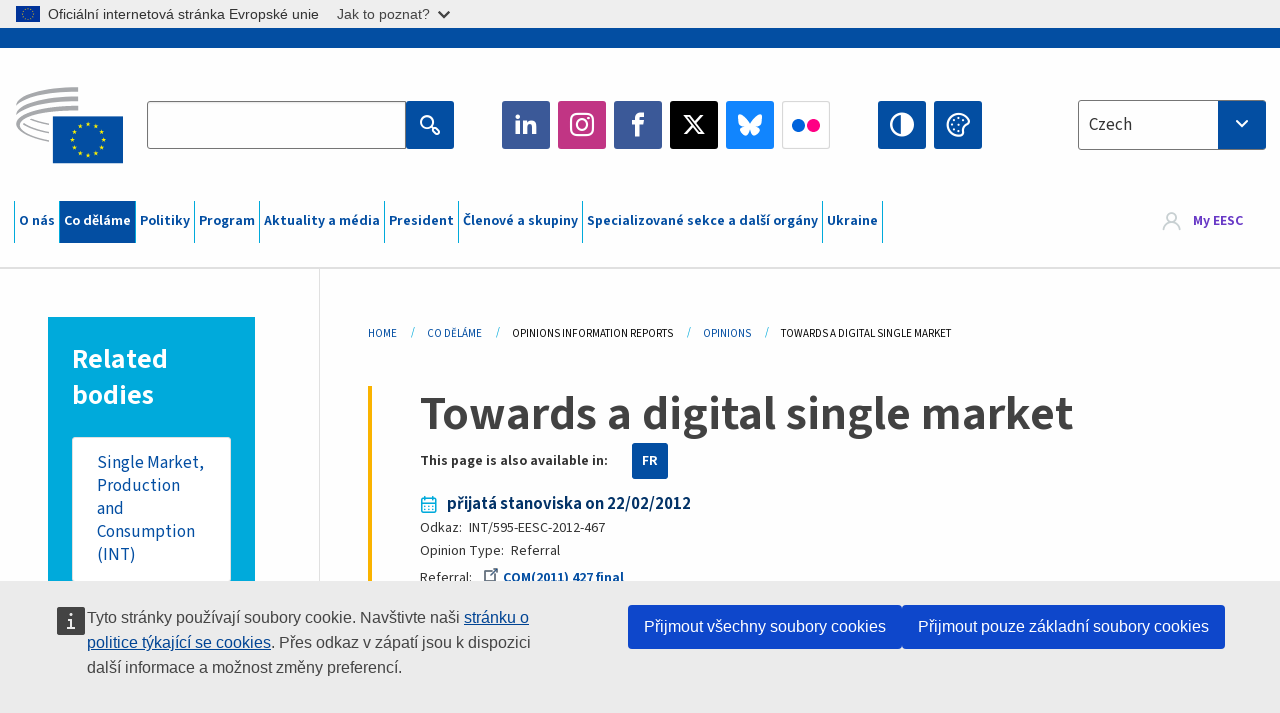

--- FILE ---
content_type: text/html; charset=UTF-8
request_url: https://www.eesc.europa.eu/cs/our-work/opinions-information-reports/opinions/towards-digital-single-market
body_size: 32362
content:
<!DOCTYPE html>
<html lang="cs" dir="ltr" prefix="og: https://ogp.me/ns#" class="no-js">
  <head>
    <meta charset="utf-8" />
<noscript><style>form.antibot * :not(.antibot-message) { display: none !important; }</style>
</noscript><link rel="manifest" href="/modules/custom/eesc_pwa/assets-root/manifest.json?t4mohz" />
<meta name="description" content="Key points: The EESC" />
<link rel="canonical" href="https://www.eesc.europa.eu/en/our-work/opinions-information-reports/opinions/towards-digital-single-market" />
<link rel="shortlink" href="https://www.eesc.europa.eu/en/node/52775" />
<link rel="image_src" href="/sites/default/files/2025-12/social-logo.png" />
<link rel="icon" href="/themes/custom/eesc_foundation/eesclogo.svg" />
<meta property="og:site_name" content="European Economic and Social Committee" />
<meta property="og:url" content="https://www.eesc.europa.eu/en/our-work/opinions-information-reports/opinions/towards-digital-single-market" />
<meta property="og:title" content="Towards a digital single market" />
<meta property="og:image" content="https://www.eesc.europa.eu/sites/default/files/2025-12/social-logo.png" />
<meta property="og:image:url" content="https://www.eesc.europa.eu/sites/default/files/2025-12/social-logo.png" />
<meta property="og:updated_time" content="2025-12-03T12:09:18+00:00" />
<meta property="article:published_time" content="2017-08-01T14:50:52+00:00" />
<meta property="article:modified_time" content="2025-12-03T12:09:18+00:00" />
<link rel="alternate" hreflang="sl" href="" />
<meta name="Generator" content="Drupal 11 (https://www.drupal.org)" />
<meta name="MobileOptimized" content="width" />
<meta name="HandheldFriendly" content="true" />
<meta name="viewport" content="width=device-width, initial-scale=1.0" />
<meta http-equiv="ImageToolbar" content="false" />
<link rel="alternate" hreflang="en" href="https://www.eesc.europa.eu/en/our-work/opinions-information-reports/opinions/towards-digital-single-market" />
<link rel="alternate" hreflang="fr" href="https://www.eesc.europa.eu/fr/our-work/opinions-information-reports/opinions/vers-un-marche-unique-du-numerique" />

    <title>Towards a digital single market | EESC</title>
    <link rel="stylesheet" media="all" href="/sites/default/files/css/css_XK66PpjudXWLHER6rv7NivQEM7PZJVyQePnOEZ2QLnM.css?delta=0&amp;language=cs&amp;theme=eesc_foundation&amp;include=[base64]" />
<link rel="stylesheet" media="all" href="https://cdnjs.cloudflare.com/ajax/libs/bootstrap-datepicker/1.10.0/css/bootstrap-datepicker3.standalone.min.css" />
<link rel="stylesheet" media="all" href="/sites/default/files/css/css_NAUPmmuxx9VyD4k3ohx5HTsauZaKXyioHDFu0xkMG7w.css?delta=2&amp;language=cs&amp;theme=eesc_foundation&amp;include=[base64]" />
<link rel="stylesheet" media="all" href="/sites/default/files/css/css_WzO7xD9l8FNVu38_3u_-DrgPZlQqJedMHzFKck91fTg.css?delta=3&amp;language=cs&amp;theme=eesc_foundation&amp;include=[base64]" />

    
    <link rel="icon" href="/themes/custom/eesc_foundation/favicon.ico" type="image/vnd.microsoft.icon">
  </head>
  <body class="path-our-work-opinions-information-reports-opinions-towards-digital-single-market lang-cs section-cs main-site user-anonymous path-node node--type-opinion page-node-type-opinion">
  <a href="#main-content" class="show-on-focus skip-link">
    Skip to main content
  </a>
  <script type="application/json">{"utility":"globan","theme":"light","logo":true,"link":true,"mode":false}</script>

    <div class="dialog-off-canvas-main-canvas" data-off-canvas-main-canvas>
    
<div class="off-canvas-wrapper">
      <script type="application/json">{"utility":"cck","url":"https:\/\/www.eesc.europa.eu\/{lang}\/cookie-notice","target":true}</script>

   	<div class="inner-wrap off-canvas-wrapper-inner" id="inner-wrap" data-off-canvas-wrapper>
		<aside id="left-off-canvas-menu" class="off-canvas left-off-canvas-menu position-left" role="complementary" data-off-canvas>
			
		</aside>

		<aside id="right-off-canvas-menu" class="off-canvas right-off-canvas-menu position-right" role="complementary" data-off-canvas>
			
		</aside>

		<div class="off-canvas-content" data-off-canvas-content>
										<header class="row eesc-header" role="banner" aria-label="Site header">
											<div class="large-12 columns eesc-site-branding">
							  <div class="eesc-region-site_branding_header">
    <div id="block-sitebranding" class="block-sitebranding block block-system block-system-branding-block">
  
    

  
          <a href="/cs" rel="home">
      <img src="/themes/custom/eesc_foundation/eesclogo.svg" alt="Home" fetchpriority="high" />
    </a>
      

    
</div>
<div id="block-sitename" class="block-sitename block block-block-content block-block-contentd4875072-c7f3-41af-a849-e1bba68da0cf">
  
    

  
          
            <div class="body field field--block-content-body field--name-body field--type-text-with-summary field--label-hidden field__item"><p>European Economic <br>and Social Committee</p></div>
      

    
    
</div>
<nav role="navigation" aria-labelledby="block-main-navigation-mobile-menu" id="block-main-navigation-mobile" class="block-main-navigation-mobile">
            
  <h2 class="block-title visually-hidden" id="block-main-navigation-mobile-menu">Main navigation (Mobile)</h2>
  

        


  <div class="eesc-bar-navigation hide-for-large">
    <div >
      <nav class="menu-bottom-bar" id="menu--main--bottombar" role="navigation" aria-hidden="true">
        <div class="menu-bottom-bar-right">
                        <ul class="menu vertical" data-responsive-menu="drilldown" data-parent-link="true">
    
                <li class="has-submenu menu-item--expanded">
                  <a href="/cs/o-nas" data-drupal-link-system-path="node/40950">O nás</a>
                                          <ul class="submenu menu vertical" data-submenu>
    
                <li class="has-submenu menu-item--expanded">
                  <a class="toggle nolink">Politické uspořádání</a>
                                          <ul class="submenu menu vertical" data-submenu>
    
                <li>
                  <a href="/about/political-organisation/eesc-president">Předsedkyně EHSV</a>
                      </li>
                <li>
                  <a href="/cs/eesc-figures/vice-president-charge-communication" data-drupal-link-system-path="node/108273">Místopředseda pro komunikaci</a>
                      </li>
                <li>
                  <a href="/cs/eesc-figures/vice-president-charge-budget" data-drupal-link-system-path="node/108227">Vice-President in charge of Budget</a>
                      </li>
                <li>
                  <a href="/cs/about/political-organisation/bureau" data-drupal-link-system-path="node/38931">Předsednictvo</a>
                      </li>
                <li>
                  <a href="/cs/about/political-organisation/organisational-chart-political" data-drupal-link-system-path="node/40806">Organizační schéma (politické)</a>
                      </li>
        </ul>
  
              </li>
                <li class="has-submenu menu-item--expanded">
                  <a class="toggle nolink">Administrativní uspořádání</a>
                                          <ul class="submenu menu vertical" data-submenu>
    
                <li>
                  <a href="/cs/eesc-figures/secretary-general" data-drupal-link-system-path="node/63278">Generální tajemník</a>
                      </li>
                <li>
                  <a href="/cs/about/administrative-organisation/organisation-chart-administrative" data-drupal-link-system-path="node/40807">Organizační schéma (administrativní)</a>
                      </li>
        </ul>
  
              </li>
                <li class="has-submenu menu-item--expanded">
                  <a class="toggle nolink">SPOLUPRÁCE S OSTATNÍMI ORGÁNY A INSTITUCEMI</a>
                                          <ul class="submenu menu vertical" data-submenu>
    
                <li>
                  <a href="/cs/about/cooperation-other-institutions/eu-cooperation" title="" data-drupal-link-system-path="about/cooperation-other-institutions/eu-cooperation">Spolupráce na úrovni EU</a>
                      </li>
                <li>
                  <a href="/cs/about/cooperation-other-institutions/priorities-during-european-presidencies" title="" data-drupal-link-system-path="about/cooperation-other-institutions/priorities-during-european-presidencies">Priority během předsednictví Rady EU</a>
                      </li>
                <li class="menu-item--collapsed">
                  <a href="/cs/initiatives/cyprus-presidency-council-eu" data-drupal-link-system-path="node/134178">Cyprus presidency of the Council of the EU</a>
                      </li>
        </ul>
  
              </li>
                <li class="has-submenu menu-item--expanded">
                  <a class="toggle nolink">Rules </a>
                                          <ul class="submenu menu vertical" data-submenu>
    
                <li>
                  <a href="/cs/about/jednaci-rad-kodex-chovani-clenu-ehsv" data-drupal-link-system-path="node/68478">Jednací řád a kodex chování členů EHSV</a>
                      </li>
                <li class="menu-item--collapsed">
                  <a href="/cs/sections-other-bodies/other/poradni-vybor-pro-chovani-clenu" data-drupal-link-system-path="node/79053">​​​​​​​​​​​​​​​​​​​​​​The ethical Committee</a>
                      </li>
        </ul>
  
              </li>
        </ul>
  
              </li>
                <li class="has-submenu menu-item--expanded menu-item--active-trail is-active">
                  <a href="/cs/our-work" data-drupal-link-system-path="node/52231">Co děláme</a>
                                          <ul class="submenu menu vertical" data-submenu>
    
                <li class="has-submenu menu-item--expanded menu-item--active-trail is-active">
                  <a class="toggle nolink">Stanoviska a informační zprávy</a>
                                          <ul class="submenu menu vertical" data-submenu>
    
                <li>
                  <a href="https://dmsearch.eesc.europa.eu/search/opinion">Vyhledávání stanovisek / informačních zpráv</a>
                      </li>
                <li class="menu-item--active-trail is-active">
                  <a href="/cs/our-work/opinions-information-reports/opinions" data-drupal-link-system-path="our-work/opinions-information-reports/opinions">Stanoviska</a>
                      </li>
                <li>
                  <a href="/cs/our-work/opinions-information-reports/information-reports" title="" data-drupal-link-system-path="our-work/opinions-information-reports/information-reports">Informační zprávy</a>
                      </li>
                <li>
                  <a href="/cs/our-work/opinions-information-reports/position-papers" title="" data-drupal-link-system-path="our-work/opinions-information-reports/position-papers">Poziční dokumenty</a>
                      </li>
                <li>
                  <a href="/cs/our-work/opinions-information-reports/resolutions" title="" data-drupal-link-system-path="our-work/opinions-information-reports/resolutions">Usnesení</a>
                      </li>
                <li>
                  <a href="https://memportal.eesc.europa.eu/WIP/Board" title="">Probíhající práce</a>
                      </li>
                <li>
                  <a href="/cs/our-work/opinions-information-reports/plenary-session-summaries" data-drupal-link-system-path="our-work/opinions-information-reports/plenary-session-summaries">Souhrny plenárních zasedání</a>
                      </li>
                <li>
                  <a href="/cs/our-work/opinions-information-reports/follow-opinions" title="" data-drupal-link-system-path="our-work/opinions-information-reports/follow-opinions">Monitorování stanovisek EHSV (Evropská komise)</a>
                      </li>
        </ul>
  
              </li>
                <li class="has-submenu menu-item--expanded">
                  <a class="toggle nolink">Dokumenty</a>
                                          <ul class="submenu menu vertical" data-submenu>
    
                <li>
                  <a href="https://dmsearch.eesc.europa.eu/search/public" title="">Vyhledávání dokumentů</a>
                      </li>
        </ul>
  
              </li>
                <li class="has-submenu menu-item--expanded">
                  <a class="toggle nolink">Publikace a další práce</a>
                                          <ul class="submenu menu vertical" data-submenu>
    
                <li>
                  <a href="/cs/our-work/publications-other-work/publications" data-drupal-link-system-path="our-work/publications-other-work/publications">Publikace</a>
                      </li>
                <li>
                  <a href="/cs/our-work/publications-other-work/thematic-papers" title="" data-drupal-link-system-path="our-work/publications-other-work/thematic-papers">Tematické dokumenty</a>
                      </li>
                <li>
                  <a href="/cs/our-work/publications-other-work/studies" data-drupal-link-system-path="our-work/publications-other-work/studies">Studie</a>
                      </li>
                <li>
                  <a href="/cs/our-work/publications-other-work/strategic-foresight" data-drupal-link-system-path="node/129796">Projekty</a>
                      </li>
                <li>
                  <a href="/cs/our-work/publications-other-work/policy-assessment" data-drupal-link-system-path="our-work/publications-other-work/policy-assessment">Hodnocení politik</a>
                      </li>
                <li>
                  <a href="/cs/our-work/publications-other-work/e-publications" title="" data-drupal-link-system-path="our-work/publications-other-work/e-publications">Elektronické publikace</a>
                      </li>
        </ul>
  
              </li>
                <li class="has-submenu menu-item--expanded">
                  <a class="toggle nolink">Občanská společnost a zapojení občanů</a>
                                          <ul class="submenu menu vertical" data-submenu>
    
                <li>
                  <a href="/cs/initiatives/civil-society-week" data-drupal-link-system-path="node/126032">Civil Society Week</a>
                      </li>
                <li>
                  <a href="/cs/agenda/our-events/events/2024-european-elections/news" data-drupal-link-system-path="agenda/our-events/events/2024-european-elections/news">European elections 2024</a>
                      </li>
                <li class="has-submenu menu-item--expanded">
                  <a href="/cs/initiatives/cena-pro-obcanskou-spolecnost" data-drupal-link-system-path="node/12947">Cena pro občanskou společnost</a>
                                          <ul class="submenu menu vertical" data-submenu>
    
                <li>
                  <a href="/cs/agenda/our-events/events/eesc-civil-society-prize-2022" data-drupal-link-system-path="node/99879">Presentation</a>
                      </li>
        </ul>
  
              </li>
                <li class="menu-item--collapsed">
                  <a href="/cs/our-work/civil-society-citizens-participation/conference-on-future-of-europe" title="" data-drupal-link-system-path="node/88004">The Conference on the Future of Europe</a>
                      </li>
                <li>
                  <a href="http://www.eesc.europa.eu/eptac/en/" title="">Evropský demokratický pas</a>
                      </li>
                <li>
                  <a href="/cs/initiatives/vase-evropa-vas-nazor" data-drupal-link-system-path="node/52237">Vaše Evropa, váš názor</a>
                      </li>
                <li>
                  <a href="/cs/initiatives/evropska-obcanska-iniciativa" data-drupal-link-system-path="node/12946">Evropská občanská iniciativa</a>
                      </li>
                <li class="menu-item--collapsed">
                  <a href="/cs/initiatives/path-our-industrial-future" data-drupal-link-system-path="node/89815">The path to our industrial future</a>
                      </li>
                <li>
                  <a href="/cs/initiatives/kulate-stoly-mladeze-o-otazkach-klimatu-udrzitelnosti" data-drupal-link-system-path="node/100118">Youth Climate and Sustainability Round Tables</a>
                      </li>
                <li>
                  <a href="/cs/initiatives/ceny-eu-za-ekologickou-produkci" data-drupal-link-system-path="node/96124">EU Organic Awards</a>
                      </li>
                <li>
                  <a href="/cs/initiatives/civil-society-against-covid-19" data-drupal-link-system-path="node/80545">Civil Society Against COVID 19</a>
                      </li>
                <li class="menu-item--collapsed">
                  <a href="/cs/initiatives/ehsv-stoji-za-ukrajinou-organizovana-obcanska-spolecnost-se-angazuje-v-duchu-solidarity" data-drupal-link-system-path="node/97380">EESC stands with Ukraine</a>
                      </li>
                <li>
                  <a href="https://www.eesc.europa.eu/en/work-with-us/partnership" title="">Partnerships</a>
                      </li>
                <li>
                  <a href="/cs/sections-other-bodies/other/vztahy-s-narodnimi-hospodarskymi-socialnimi-radami-evropske-unie" data-drupal-link-system-path="node/86062">Relations with ESCs</a>
                      </li>
        </ul>
  
              </li>
        </ul>
  
              </li>
                <li class="has-submenu menu-item--expanded">
                  <a href="/cs/policies" data-drupal-link-system-path="node/52255">Politiky</a>
                                          <ul class="submenu menu vertical" data-submenu>
    
                <li class="has-submenu menu-item--expanded">
                  <a class="toggle nolink">Oblasti politiky</a>
                                          <ul class="submenu menu vertical" data-submenu>
    
                <li>
                  <a href="/cs/policies/policy-areas/zemedelstvi-rozvoj-venkova-rybolov" data-drupal-link-system-path="node/52249">Zemědělství, rozvoj venkova a rybolov</a>
                      </li>
                <li class="has-submenu menu-item--expanded">
                  <a href="/cs/policies/policy-areas/climate-action" data-drupal-link-system-path="node/12948">Opatření v oblasti klimatu</a>
                                          <ul class="submenu menu vertical" data-submenu>
    
                <li>
                  <a href="/cs/initiatives/un-framework-convention-climate-change" data-drupal-link-system-path="node/101906">Climate Change Conferences (COP)</a>
                      </li>
        </ul>
  
              </li>
                <li>
                  <a href="/cs/policies/policy-areas/cohesion-regional-and-urban-policy" data-drupal-link-system-path="node/13027">Politika soudržnosti a regionální a městská politika</a>
                      </li>
                <li>
                  <a href="/cs/policies/policy-areas/consumers" data-drupal-link-system-path="node/12924">Spotřebitelé</a>
                      </li>
                <li>
                  <a href="/cs/policies/policy-areas/digital-change-and-information-society" data-drupal-link-system-path="node/12930">Digitalizace a informační společnost</a>
                      </li>
                <li>
                  <a href="/cs/policies/policy-areas/economic-and-monetary-union" data-drupal-link-system-path="node/12960">Hospodářská a měnová unie</a>
                      </li>
                <li>
                  <a href="/cs/policies/policy-areas/education-and-training" data-drupal-link-system-path="node/12961">Vzdělávání a odborná příprava</a>
                      </li>
                <li>
                  <a href="/cs/policies/policy-areas/employment" data-drupal-link-system-path="node/12963">Zaměstnanost</a>
                      </li>
                <li>
                  <a href="/cs/policies/policy-areas/energy" data-drupal-link-system-path="node/12964">Energetika</a>
                      </li>
                <li>
                  <a href="/cs/policies/policy-areas/enterprise" data-drupal-link-system-path="node/12927">Podnikání</a>
                      </li>
                <li>
                  <a href="/cs/policies/policy-areas/environment" data-drupal-link-system-path="node/12973">Životní prostředí</a>
                      </li>
                <li>
                  <a href="/cs/policies/policy-areas/external-relations" data-drupal-link-system-path="node/12928">Vnější vztahy</a>
                      </li>
                <li>
                  <a href="/cs/policies/policy-areas/financial-services-and-capital-markets" data-drupal-link-system-path="node/52251">Finanční služby a kapitálové trhy</a>
                      </li>
                <li>
                  <a href="/cs/policies/policy-areas/fundamental-and-citizens-rights" data-drupal-link-system-path="node/52250">Základní práva a práva občanů</a>
                      </li>
                <li>
                  <a href="/cs/policies/policy-areas/housing" data-drupal-link-system-path="node/125336">Housing</a>
                      </li>
                <li>
                  <a href="/cs/policies/policy-areas/industry-and-industrial-change" data-drupal-link-system-path="node/12995">Průmysl a průmyslové změny</a>
                      </li>
                <li>
                  <a href="/cs/policies/policy-areas/institutional-affairs-and-eu-budget" data-drupal-link-system-path="node/13023">Institucionální záležitosti a rozpočet EU</a>
                      </li>
                <li>
                  <a href="/cs/policies/policy-areas/migration-and-asylum" data-drupal-link-system-path="node/12992">Migrace a azyl</a>
                      </li>
                <li>
                  <a href="/cs/policies/policy-areas/research-and-innovation" data-drupal-link-system-path="node/12970">Výzkum a inovace</a>
                      </li>
                <li>
                  <a href="/cs/policies/policy-areas/services-general-interest" data-drupal-link-system-path="node/13033">Služby obecného zájmu</a>
                      </li>
                <li>
                  <a href="/cs/policies/policy-areas/single-market" data-drupal-link-system-path="node/13034">Jednotný trh</a>
                      </li>
                <li>
                  <a href="/cs/policies/policy-areas/social-affairs" data-drupal-link-system-path="node/12932">Sociální věci</a>
                      </li>
                <li>
                  <a href="/cs/policies/policy-areas/sustainable-development" data-drupal-link-system-path="node/13041">Udržitelný rozvoj</a>
                      </li>
                <li>
                  <a href="/cs/policies/policy-areas/taxation" data-drupal-link-system-path="node/13042">Daňový systém</a>
                      </li>
                <li>
                  <a href="/cs/policies/policy-areas/doprava" data-drupal-link-system-path="node/13044">Doprava</a>
                      </li>
        </ul>
  
              </li>
                <li class="has-submenu menu-item--expanded">
                  <a class="toggle nolink">Zaostřeno na</a>
                                          <ul class="submenu menu vertical" data-submenu>
    
                <li>
                  <a href="/initiatives/policy-focus">Call to EU candidate countries civil society</a>
                      </li>
                <li class="menu-item--collapsed">
                  <a href="/cs/initiatives/ehsv-stoji-za-ukrajinou-organizovana-obcanska-spolecnost-se-angazuje-v-duchu-solidarity" title="" data-drupal-link-system-path="node/97380">EESC stands with Ukraine</a>
                      </li>
                <li>
                  <a href="https://circulareconomy.europa.eu/platform/" title="">Evropská platforma zainteresovaných stran pro oběhové hospodářství</a>
                      </li>
                <li>
                  <a href="/cs/initiatives/european-gender-equality-week" title="" data-drupal-link-system-path="node/102907">European Gender Equality Week</a>
                      </li>
                <li>
                  <a href="/cs/initiatives/youth-participation-eesc" data-drupal-link-system-path="node/101717">Youth participation at the EESC</a>
                      </li>
                <li>
                  <a href="/cs/initiatives/eu-blue-deal" data-drupal-link-system-path="node/118939">EU Blue Deal</a>
                      </li>
                <li>
                  <a href="/cs/tags/cost-living" data-drupal-link-system-path="taxonomy/term/101087">Cost of living</a>
                      </li>
                <li>
                  <a href="/cs/initiatives/eu-rural-pact" data-drupal-link-system-path="node/126492">EU Rural Pact</a>
                      </li>
        </ul>
  
              </li>
        </ul>
  
              </li>
                <li class="has-submenu menu-item--expanded">
                  <a href="/cs/agenda" data-drupal-link-system-path="node/52227">Program</a>
                                          <ul class="submenu menu vertical" data-submenu>
    
                <li>
                  <a href="/cs/agenda/plenary-sessions" title="" data-drupal-link-system-path="agenda/plenary-sessions">Plenární zasedání</a>
                      </li>
                <li>
                  <a href="/cs/agenda/section-meetings" data-drupal-link-system-path="agenda/section-meetings">Schůze sekcí a CCMI</a>
                      </li>
                <li>
                  <a href="/cs/agenda/upcoming-section-meetings" data-drupal-link-system-path="agenda/upcoming-section-meetings">Upcoming Section/CCMI meetings</a>
                      </li>
                <li class="has-submenu menu-item--expanded">
                  <a class="toggle nolink">Akce EHSV</a>
                                          <ul class="submenu menu vertical" data-submenu>
    
                <li>
                  <a href="/cs/agenda/our-events/webinars" title="" data-drupal-link-system-path="agenda/our-events/webinars">Webinars</a>
                      </li>
                <li>
                  <a href="/cs/agenda/our-events/upcoming-events" title="" data-drupal-link-system-path="agenda/our-events/upcoming-events">Nadcházející akce</a>
                      </li>
                <li>
                  <a href="/cs/agenda/our-events/events" title="" data-drupal-link-system-path="agenda/our-events/events">Akce</a>
                      </li>
                <li>
                  <a href="/cs/tags/kulturni-akce-ehsv" data-drupal-link-system-path="taxonomy/term/5645">Kulturní akce</a>
                      </li>
        </ul>
  
              </li>
        </ul>
  
              </li>
                <li class="has-submenu menu-item--expanded">
                  <a href="/cs/news-media" data-drupal-link-system-path="node/52226">Aktuality a média</a>
                                          <ul class="submenu menu vertical" data-submenu>
    
                <li>
                  <a href="/cs/news-media/news" title="" data-drupal-link-system-path="news-media/news">Aktuality</a>
                      </li>
                <li>
                  <a href="/cs/news-media/press-releases" data-drupal-link-system-path="news-media/press-releases">Tiskové zprávy</a>
                      </li>
                <li>
                  <a href="/cs/news-media/press-summaries" title="" data-drupal-link-system-path="news-media/press-summaries">Press summaries</a>
                      </li>
                <li>
                  <a href="/cs/news-media/eesc-info" title="" data-drupal-link-system-path="news-media/eesc-info">EHSV info</a>
                      </li>
                <li>
                  <a href="https://www.youtube.com/playlist?list=PLzpESVkmkHFlx0n8jh9CCJRotmQPS0xJ1">Reporting From Plenary</a>
                      </li>
                <li>
                  <a href="/cs/tags/members-voices" data-drupal-link-system-path="taxonomy/term/101088">Members&#039; Voices</a>
                      </li>
                <li>
                  <a href="/cs/news-media/podcasts" data-drupal-link-system-path="node/89668">Podcasts - The Grassroots View</a>
                      </li>
                <li>
                  <a href="/cs/news-media/eesc-social-media" data-drupal-link-system-path="node/40938">EHSV v sociálních médiích</a>
                      </li>
                <li>
                  <a href="/cs/news-media/contact-press-office" title="" data-drupal-link-system-path="node/104177">Contact the Press Unit</a>
                      </li>
                <li>
                  <a href="/cs/news-media/subscribe-mailing-lists" data-drupal-link-system-path="node/40819">Odběr informačních e-mailů tiskového oddělení</a>
                      </li>
                <li>
                  <a href="https://www.eesc.europa.eu/avdb" title="">Mediatéka</a>
                      </li>
        </ul>
  
              </li>
                <li>
                  <a href="/cs/president" data-drupal-link-system-path="president">President</a>
                      </li>
                <li class="has-submenu menu-item--expanded">
                  <a href="/cs/members-groups" data-drupal-link-system-path="node/52215">Členové a skupiny</a>
                                          <ul class="submenu menu vertical" data-submenu>
    
                <li class="has-submenu menu-item--expanded">
                  <a class="toggle nolink">Členové</a>
                                          <ul class="submenu menu vertical" data-submenu>
    
                <li>
                  <a href="/cs/members-groups/members/members-and-ccmi-delegates" data-drupal-link-system-path="node/40790">Členové a delegáti CCMI</a>
                      </li>
                <li>
                  <a href="/cs/members-groups/members/former-members" data-drupal-link-system-path="node/40783">Bývalí členové</a>
                      </li>
                <li>
                  <a href="/cs/members-groups/members/members-portal" data-drupal-link-system-path="node/40791">Portál členů</a>
                      </li>
        </ul>
  
              </li>
                <li class="has-submenu menu-item--expanded">
                  <a class="toggle nolink">Skupiny</a>
                                          <ul class="submenu menu vertical" data-submenu>
    
                <li>
                  <a href="/cs/members-groups/groups/employers-group" data-drupal-link-system-path="members-groups/groups/employers-group">Skupina Zaměstnavatelé</a>
                      </li>
                <li>
                  <a href="/cs/members-groups/groups/workers-group" data-drupal-link-system-path="members-groups/groups/workers-group">Skupina Zaměstnanci</a>
                      </li>
                <li>
                  <a href="/cs/members-groups/groups/civil-society-organisations-group" data-drupal-link-system-path="members-groups/groups/civil-society-organisations-group">Skupina Organizace občanské společnosti</a>
                      </li>
        </ul>
  
              </li>
                <li class="has-submenu menu-item--expanded">
                  <a class="toggle nolink">Kategorie</a>
                                          <ul class="submenu menu vertical" data-submenu>
    
                <li>
                  <a href="/cs/members-groups/categories/workers-voice-category" data-drupal-link-system-path="node/92332">Workers&#039; Voice Category</a>
                      </li>
                <li>
                  <a href="/cs/members-groups/categories/consumers-and-environment-category-cec" data-drupal-link-system-path="node/12884">Spotřebitelé a životní prostředí</a>
                      </li>
                <li>
                  <a href="/cs/members-groups/categories/zajmova-skupina-zemedelci" data-drupal-link-system-path="node/12885">Zemědělci</a>
                      </li>
                <li>
                  <a href="/cs/members-groups/categories/zajmova-skupina-sdruzovani" data-drupal-link-system-path="node/62608">Sdružování</a>
                      </li>
                <li>
                  <a href="/cs/members-groups/categories/zajmova-skupina-svobodna-povolani" data-drupal-link-system-path="node/57029">Svobodná povolání</a>
                      </li>
                <li>
                  <a href="/cs/members-groups/categories/zajmova-skupina-male-stredni-podniky-remesla-rodinne-podniky" data-drupal-link-system-path="node/12886">Malé a střední podniky, řemesla a rodinné podniky</a>
                      </li>
                <li>
                  <a href="/cs/members-groups/categories/social-economy-category" data-drupal-link-system-path="node/12887">Sociální ekonomika</a>
                      </li>
                <li>
                  <a href="/cs/members-groups/categories/transport-category" data-drupal-link-system-path="node/12888">Doprava</a>
                      </li>
        </ul>
  
              </li>
        </ul>
  
              </li>
                <li class="has-submenu menu-item--expanded">
                  <a href="/cs/sections-other-bodies" data-drupal-link-system-path="node/52148">Specializované sekce a další orgány</a>
                                          <ul class="submenu menu vertical" data-submenu>
    
                <li class="has-submenu menu-item--expanded">
                  <a class="toggle nolink">Specializované sekce / komise</a>
                                          <ul class="submenu menu vertical" data-submenu>
    
                <li>
                  <a href="/cs/sections-other-bodies/sections-commission/economic-and-monetary-union-and-economic-and-social-cohesion-eco" data-drupal-link-system-path="node/12916">Hospodářská a měnová unie, hospodářská a sociální soudržnost (ECO)</a>
                      </li>
                <li>
                  <a href="/cs/sections-other-bodies/sections-commission/single-market-production-and-consumption-int" data-drupal-link-system-path="node/12917">Jednotný trh, výroba a spotřeba (INT)</a>
                      </li>
                <li>
                  <a href="/cs/sections-other-bodies/sections-commission/transport-energy-infrastructure-and-information-society-ten" data-drupal-link-system-path="node/12921">Doprava, energetika, infrastruktura a informační společnost (TEN)</a>
                      </li>
                <li>
                  <a href="/cs/sections-other-bodies/sections-commission/sekce-zamestnanost-socialni-veci-obcanstvi-soc" data-drupal-link-system-path="node/12920">Zaměstnanost, sociální věci, občanství (SOC)</a>
                      </li>
                <li>
                  <a href="/cs/sections-other-bodies/sections-commission/agriculture-rural-development-and-environment-nat" data-drupal-link-system-path="node/12918">Zemědělství, rozvoj venkova, životní prostředí (NAT)</a>
                      </li>
                <li>
                  <a href="/cs/sections-other-bodies/sections-commission/external-relations-section-rex" data-drupal-link-system-path="node/12919">Vnější vztahy (REX)</a>
                      </li>
                <li>
                  <a href="/cs/sections-other-bodies/sections-commission/consultative-commission-industrial-change-ccmi" data-drupal-link-system-path="node/12915">Poradní komise pro průmyslové změny (CCMI)</a>
                      </li>
        </ul>
  
              </li>
                <li class="has-submenu menu-item--expanded">
                  <a class="toggle nolink">Střediska pro sledování</a>
                                          <ul class="submenu menu vertical" data-submenu>
    
                <li>
                  <a href="/cs/sections-other-bodies/observatories/stredisko-pro-sledovani-digitalni-transformace-jednotneho-trhu-ssdtjt" data-drupal-link-system-path="node/12891">Středisko pro sledování jednotného trhu (SSJT)</a>
                      </li>
                <li>
                  <a href="/cs/sections-other-bodies/observatories/sustainable-development-observatory" data-drupal-link-system-path="node/12890">Středisko pro sledování udržitelného rozvoje (SSUR)</a>
                      </li>
                <li>
                  <a href="/cs/sections-other-bodies/observatories/labour-market-observatory" data-drupal-link-system-path="node/12889">Středisko pro sledování trhu práce (SSTP)</a>
                      </li>
        </ul>
  
              </li>
                <li class="has-submenu menu-item--expanded">
                  <a class="toggle nolink">Ostatní</a>
                                          <ul class="submenu menu vertical" data-submenu>
    
                <li>
                  <a href="/cs/sections-other-bodies/other/ad-hoc-groups-sub-committees/related-opinions" data-drupal-link-system-path="sections-other-bodies/other/ad-hoc-groups-sub-committees/related-opinions">Skupiny ad hoc a podvýbory</a>
                      </li>
                <li>
                  <a href="/cs/sections-other-bodies/other/stycna-skupina" data-drupal-link-system-path="node/40761">Styčná skupina</a>
                      </li>
                <li>
                  <a href="/cs/sections-other-bodies/other/stala-skupina-evropsky-semestr" data-drupal-link-system-path="node/61729">Stálá Skupina Evropský Semestr</a>
                      </li>
                <li>
                  <a href="/cs/sections-other-bodies/other/skupina-ad-hoc-zakladni-prava-pravni-stat" data-drupal-link-system-path="node/65025">Permanent on Fundamental Rights and the Rule of Law</a>
                      </li>
                <li>
                  <a href="/cs/sections-other-bodies/other/skupina-ad-hoc-rovnost" data-drupal-link-system-path="node/117963">Permanent Group on Equality</a>
                      </li>
                <li>
                  <a href="/cs/sections-other-bodies/other/eesc-youth-group" data-drupal-link-system-path="node/116853">EESC Youth Group</a>
                      </li>
                <li>
                  <a href="/cs/sections-other-bodies/other/skupina-ad-hoc-pro-konferenci-smluvnich-stran" data-drupal-link-system-path="node/100658">Permanent Group on the UNFCCC Conference of the parties (COPs)</a>
                      </li>
        </ul>
  
              </li>
        </ul>
  
              </li>
                <li>
                  <a href="/cs/initiatives/ehsv-stoji-za-ukrajinou-organizovana-obcanska-spolecnost-se-angazuje-v-duchu-solidarity" data-drupal-link-system-path="node/97380">Ukraine</a>
                      </li>
        </ul>
  
        </div>
      </nav>
      <div class="title-bar" data-responsive-toggle="menu--main--bottombar" data-hide-for="large">
        <button class="menu-icon" type="button" data-toggle>
          <div class="title-bar-title">Menu</div>
        </button>
        <a class="visually-hidden focusable skip-link" href="#main-content">Skip to Content</a>
      </div>
    </div>
  </div>



  </nav>
<div class="views-exposed-form bef-exposed-form block-eesc-search block block-views block-views-exposed-filter-blockeesc-search-page" data-drupal-selector="views-exposed-form-eesc-search-page" id="block-eesc-search">
  
    

  
          <form action="/cs/search" method="get" id="views-exposed-form-eesc-search-page" accept-charset="UTF-8">
  <div class="js-form-item form-item js-form-type-search-api-autocomplete form-item-keywords js-form-item-keywords">
      <label for="edit-keywords">Enter your keywords</label>
        

<input placeholder="Search the EESC website" data-drupal-selector="edit-keywords" data-search-api-autocomplete-search="eesc_search" class="form-autocomplete form-text" data-autocomplete-path="/cs/search_api_autocomplete/eesc_search?display=page&amp;&amp;filter=keywords" type="text" id="edit-keywords" name="keywords" value="" size="30" maxlength="128" />


        </div>
<div data-drupal-selector="edit-actions" class="form-actions js-form-wrapper form-wrapper" id="edit-actions">
    <div class='input-wrapper'>

<input class="success button radius js-form-submit form-submit" data-drupal-selector="edit-submit-eesc-search" type="submit" id="edit-submit-eesc-search" value="Apply" />

    </div>       
 </div>


</form>

    
    
</div>
<div id="block-socialmedia" class="block-socialmedia block block-block-content block-block-content9ae21ba5-d3dc-4e88-8585-9153cd176953">
  
    

  
          
            <div class="body field field--block-content-body field--name-body field--type-text-with-summary field--label-hidden field__item"><h2>Follow us</h2><ul><li class="linkedin"><a href="https://www.linkedin.com/company/european-economic-social-committee/" target="_blank" title="LinkedIn"><span aria-hidden="true">&nbsp;</span>LinkedIn</a></li><li class="instagram"><a href="https://www.instagram.com/eu_civilsociety/" target="_blank" title="Instagram"><span aria-hidden="true"> </span>Instagram</a></li><li class="facebook"><a href="https://www.facebook.com/EuropeanEconomicAndSocialCommittee" target="_blank" title="Facebok"><span aria-hidden="true"> </span>Facebook</a></li><li class="twitter"><a href="https://x.com/EU_EESC" target="_blank" title="Twitter"><span aria-hidden="true"> </span>Twitter</a></li><li class="bluesky"><a href="https://bsky.app/profile/eesc.bsky.social" target="_blank" title="Bluesky"><span aria-hidden="true"> </span>Bluesky</a></li><li class="flickr"><a href="https://www.flickr.com/photos/202849617@N07/albums/" target="_blank" title="Flickr"><span aria-hidden="true"> </span>Flickr</a></li></ul></div>
      

    
    
</div>
<div id="block-eeschighcontrast" class="block-eeschighcontrast block block-block-content block-block-content53cdb751-8e3e-4ad1-88ad-e1caad311bac">
  
    

  
          
            <div class="body field field--block-content-body field--name-body field--type-text-with-summary field--label-hidden field__item"><div class="high-contrast-button-wrapper"><button class="high-contrast-button" data-disable="Disabledata-enable=Enableid=&quot;high-contrast-button&quot;">High contrast</button></div>
</div>
      

    
    
</div>
<div id="block-eesccolorselector" class="block-eesccolorselector block block-block-content block-block-content71f2af37-b96e-4bf5-8cf8-9af15de983de">
  
    

  
          
            <div class="body field field--block-content-body field--name-body field--type-text-with-summary field--label-hidden field__item"><h2>Color picker</h2>

<div class="color-picker-button-wrapper"><button aria-controls="color-picker-content" aria-expanded="false" id="color-picker-button">Change colors</button></div>

<div aria-hidden="true" class="input-controls hide" id="color-picker-content">
<div class="controls foreground"><label for="color-picker-foreground-color">Foreground color</label> <input class="foreground-color" id="color-picker-foreground-color" /> <a class="pick-color button" data-target="foreground" href="#" role="button">Pick</a>

<ul class="color-palette"></ul>
</div>

<div class="controls background"><label for="color-picker-background-color">Background color</label> <input class="background-color" id="color-picker-background-color" /> <a class="pick-color button" data-target="background" href="#" role="button">Pick</a>

<ul class="color-palette"></ul>
</div>
<button id="apply-color-picker-changes">Change colors</button><button id="reset-color-picker-changes">Reset colors</button><button id="close-color-picker">Close</button></div>
</div>
      

    
    
</div>
<div id="block-languagedropdownswitcher" class="block-languagedropdownswitcher block block-lang-dropdown block-language-dropdown-blocklanguage-interface">
  
    

  
          <form class="lang-dropdown-form lang_dropdown_form clearfix language_interface" id="lang_dropdown_form_lang-dropdown-form" data-drupal-selector="lang-dropdown-form-2" action="/cs/our-work/opinions-information-reports/opinions/towards-digital-single-market" method="post" accept-charset="UTF-8">
  <div class="js-form-item form-item js-form-type-select form-item-lang-dropdown-select js-form-item-lang-dropdown-select form-no-label">
      <label for="edit-lang-dropdown-select" class="show-for-sr">Select your language</label>
        <select style="width:165px" class="lang-dropdown-select-element form-select" data-lang-dropdown-id="lang-dropdown-form" data-drupal-selector="edit-lang-dropdown-select" id="edit-lang-dropdown-select" name="lang_dropdown_select">
            <option value="en" >English</option>
                <option value="bg" >Bulgarian</option>
                <option value="cs"  selected="selected">Czech</option>
                <option value="da" >Danish</option>
                <option value="de" >German</option>
                <option value="el" >Greek</option>
                <option value="es" >Spanish</option>
                <option value="et" >Estonian</option>
                <option value="fi" >Finnish</option>
                <option value="fr" >French</option>
                <option value="ga" >Irish</option>
                <option value="hr" >Croatian</option>
                <option value="hu" >Hungarian</option>
                <option value="it" >Italian</option>
                <option value="lt" >Lithuanian</option>
                <option value="lv" >Latvian</option>
                <option value="mt" >Maltese</option>
                <option value="nl" >Dutch</option>
                <option value="pl" >Polish</option>
                <option value="pt" >Portuguese</option>
                <option value="ro" >Romanian</option>
                <option value="sk" >Slovak</option>
                <option value="sl" >Slovenian</option>
                <option value="sv" >Swedish</option>
      </select>

        </div>


<input data-drupal-selector="edit-es" type="hidden" name="es" value="/es/our-work/opinions-information-reports/opinions/towards-digital-single-market" />



<input data-drupal-selector="edit-bg" type="hidden" name="bg" value="/bg/our-work/opinions-information-reports/opinions/towards-digital-single-market" />



<input data-drupal-selector="edit-cs" type="hidden" name="cs" value="/cs/our-work/opinions-information-reports/opinions/towards-digital-single-market" />



<input data-drupal-selector="edit-da" type="hidden" name="da" value="/da/our-work/opinions-information-reports/opinions/towards-digital-single-market" />



<input data-drupal-selector="edit-en" type="hidden" name="en" value="/en/our-work/opinions-information-reports/opinions/towards-digital-single-market" />



<input data-drupal-selector="edit-de" type="hidden" name="de" value="/de/our-work/opinions-information-reports/opinions/towards-digital-single-market" />



<input data-drupal-selector="edit-et" type="hidden" name="et" value="/et/our-work/opinions-information-reports/opinions/towards-digital-single-market" />



<input data-drupal-selector="edit-fr" type="hidden" name="fr" value="/fr/our-work/opinions-information-reports/opinions/vers-un-marche-unique-du-numerique" />



<input data-drupal-selector="edit-el" type="hidden" name="el" value="/el/our-work/opinions-information-reports/opinions/towards-digital-single-market" />



<input data-drupal-selector="edit-ga" type="hidden" name="ga" value="/ga/our-work/opinions-information-reports/opinions/towards-digital-single-market" />



<input data-drupal-selector="edit-hr" type="hidden" name="hr" value="/hr/our-work/opinions-information-reports/opinions/towards-digital-single-market" />



<input data-drupal-selector="edit-it" type="hidden" name="it" value="/it/our-work/opinions-information-reports/opinions/towards-digital-single-market" />



<input data-drupal-selector="edit-lv" type="hidden" name="lv" value="/lv/our-work/opinions-information-reports/opinions/towards-digital-single-market" />



<input data-drupal-selector="edit-lt" type="hidden" name="lt" value="/lt/our-work/opinions-information-reports/opinions/towards-digital-single-market" />



<input data-drupal-selector="edit-hu" type="hidden" name="hu" value="/hu/our-work/opinions-information-reports/opinions/towards-digital-single-market" />



<input data-drupal-selector="edit-mt" type="hidden" name="mt" value="/mt/our-work/opinions-information-reports/opinions/towards-digital-single-market" />



<input data-drupal-selector="edit-nl" type="hidden" name="nl" value="/nl/our-work/opinions-information-reports/opinions/towards-digital-single-market" />



<input data-drupal-selector="edit-pl" type="hidden" name="pl" value="/pl/our-work/opinions-information-reports/opinions/towards-digital-single-market" />



<input data-drupal-selector="edit-pt" type="hidden" name="pt" value="/pt/our-work/opinions-information-reports/opinions/towards-digital-single-market" />



<input data-drupal-selector="edit-fi" type="hidden" name="fi" value="/fi/our-work/opinions-information-reports/opinions/towards-digital-single-market" />



<input data-drupal-selector="edit-ro" type="hidden" name="ro" value="/ro/our-work/opinions-information-reports/opinions/towards-digital-single-market" />



<input data-drupal-selector="edit-sk" type="hidden" name="sk" value="/sk/our-work/opinions-information-reports/opinions/towards-digital-single-market" />



<input data-drupal-selector="edit-sl" type="hidden" name="sl" value="/sl/our-work/opinions-information-reports/opinions/towards-digital-single-market" />



<input data-drupal-selector="edit-sv" type="hidden" name="sv" value="/sv/our-work/opinions-information-reports/opinions/towards-digital-single-market" />



<input data-drupal-selector="edit-ru" type="hidden" name="ru" value="/ru/our-work/opinions-information-reports/opinions/towards-digital-single-market" />



<input data-drupal-selector="edit-uk" type="hidden" name="uk" value="/uk/our-work/opinions-information-reports/opinions/towards-digital-single-market" />

<noscript><div>

<input data-drupal-selector="edit-submit" type="submit" id="edit-submit" name="op" value="Go" class="button js-form-submit form-submit" />

</div></noscript>

<input autocomplete="off" data-drupal-selector="form-n8-tsykmflp7rglmvggko5u6lwsdrwgxldlyphtt464" type="hidden" name="form_build_id" value="form-n8-TsYKMfLP7RglmVGgko5U6lWsDRWGXldlyphTt464" />



<input data-drupal-selector="edit-lang-dropdown-form" type="hidden" name="form_id" value="lang_dropdown_form" />


</form>

    
    
</div>
<div class="language-switcher-language-url block-languageswitcher block block-language block-language-blocklanguage-interface" id="block-languageswitcher" role="navigation">
  
    

  
          
<button class="button" data-toggle="LangModal">
<div class="custom-lang-switcher"><i class="fas fa-globe-europe"></i>CS <i class="fas fa-angle-down"></i></div></button>
  <div class="full reveal" id="LangModal" data-reveal>
    <div class="modal-wrapper">
     <button id="closeModal" class="close-button" data-close aria-label="Close reveal" type="button">
        <span aria-hidden="true">&times;</span>
     </button>
    <h2> Select site language </h2>
     <ul>       <div class="lang-group-a">              <li hreflang="bg" data-drupal-link-system-path="node/52775"><a href="/bg/our-work/opinions-information-reports/opinions/towards-digital-single-market" class="language-link" hreflang="bg" data-drupal-link-system-path="node/52775">Bulgarian</a>
          </li>
                        <li hreflang="cs" data-drupal-link-system-path="node/52775" class="is-active-lang is-active" aria-current="page"><a href="/cs/our-work/opinions-information-reports/opinions/towards-digital-single-market" class="language-link is-active" hreflang="cs" data-drupal-link-system-path="node/52775" aria-current="page">Czech</a>
          <i class="fas fa-check"></i></li>
                        <li hreflang="da" data-drupal-link-system-path="node/52775"><a href="/da/our-work/opinions-information-reports/opinions/towards-digital-single-market" class="language-link" hreflang="da" data-drupal-link-system-path="node/52775">Danish</a>
          </li>
                        <li hreflang="de" data-drupal-link-system-path="node/52775"><a href="/de/our-work/opinions-information-reports/opinions/towards-digital-single-market" class="language-link" hreflang="de" data-drupal-link-system-path="node/52775">German</a>
          </li>
                        <li hreflang="el" data-drupal-link-system-path="node/52775"><a href="/el/our-work/opinions-information-reports/opinions/towards-digital-single-market" class="language-link" hreflang="el" data-drupal-link-system-path="node/52775">Greek</a>
          </li>
                        <li hreflang="en" data-drupal-link-system-path="node/52775"><a href="/en/our-work/opinions-information-reports/opinions/towards-digital-single-market" class="language-link" hreflang="en" data-drupal-link-system-path="node/52775">English</a>
          </li>
                        <li hreflang="es" data-drupal-link-system-path="node/52775"><a href="/es/our-work/opinions-information-reports/opinions/towards-digital-single-market" class="language-link" hreflang="es" data-drupal-link-system-path="node/52775">Spanish</a>
          </li>
                        <li hreflang="et" data-drupal-link-system-path="node/52775"><a href="/et/our-work/opinions-information-reports/opinions/towards-digital-single-market" class="language-link" hreflang="et" data-drupal-link-system-path="node/52775">Estonian</a>
          </li>
                        <li hreflang="fi" data-drupal-link-system-path="node/52775"><a href="/fi/our-work/opinions-information-reports/opinions/towards-digital-single-market" class="language-link" hreflang="fi" data-drupal-link-system-path="node/52775">Finnish</a>
          </li>
                        <li hreflang="fr" data-drupal-link-system-path="node/52775"><a href="/fr/our-work/opinions-information-reports/opinions/vers-un-marche-unique-du-numerique" class="language-link" hreflang="fr" data-drupal-link-system-path="node/52775">French</a>
          </li>
                        <li hreflang="ga" data-drupal-link-system-path="node/52775"><a href="/ga/our-work/opinions-information-reports/opinions/towards-digital-single-market" class="language-link" hreflang="ga" data-drupal-link-system-path="node/52775">Irish</a>
          </li>
                        <li hreflang="hr" data-drupal-link-system-path="node/52775"><a href="/hr/our-work/opinions-information-reports/opinions/towards-digital-single-market" class="language-link" hreflang="hr" data-drupal-link-system-path="node/52775">Croatian</a>
          </li>
           </div>                   <div class="lang-group-b">        <li hreflang="hu" data-drupal-link-system-path="node/52775"><a href="/hu/our-work/opinions-information-reports/opinions/towards-digital-single-market" class="language-link" hreflang="hu" data-drupal-link-system-path="node/52775">Hungarian</a>
          </li>
                        <li hreflang="it" data-drupal-link-system-path="node/52775"><a href="/it/our-work/opinions-information-reports/opinions/towards-digital-single-market" class="language-link" hreflang="it" data-drupal-link-system-path="node/52775">Italian</a>
          </li>
                        <li hreflang="lt" data-drupal-link-system-path="node/52775"><a href="/lt/our-work/opinions-information-reports/opinions/towards-digital-single-market" class="language-link" hreflang="lt" data-drupal-link-system-path="node/52775">Lithuanian</a>
          </li>
                        <li hreflang="lv" data-drupal-link-system-path="node/52775"><a href="/lv/our-work/opinions-information-reports/opinions/towards-digital-single-market" class="language-link" hreflang="lv" data-drupal-link-system-path="node/52775">Latvian</a>
          </li>
                        <li hreflang="mt" data-drupal-link-system-path="node/52775"><a href="/mt/our-work/opinions-information-reports/opinions/towards-digital-single-market" class="language-link" hreflang="mt" data-drupal-link-system-path="node/52775">Maltese</a>
          </li>
                        <li hreflang="nl" data-drupal-link-system-path="node/52775"><a href="/nl/our-work/opinions-information-reports/opinions/towards-digital-single-market" class="language-link" hreflang="nl" data-drupal-link-system-path="node/52775">Dutch</a>
          </li>
                        <li hreflang="pl" data-drupal-link-system-path="node/52775"><a href="/pl/our-work/opinions-information-reports/opinions/towards-digital-single-market" class="language-link" hreflang="pl" data-drupal-link-system-path="node/52775">Polish</a>
          </li>
                        <li hreflang="pt" data-drupal-link-system-path="node/52775"><a href="/pt/our-work/opinions-information-reports/opinions/towards-digital-single-market" class="language-link" hreflang="pt" data-drupal-link-system-path="node/52775">Portuguese</a>
          </li>
                        <li hreflang="ro" data-drupal-link-system-path="node/52775"><a href="/ro/our-work/opinions-information-reports/opinions/towards-digital-single-market" class="language-link" hreflang="ro" data-drupal-link-system-path="node/52775">Romanian</a>
          </li>
                        <li hreflang="sk" data-drupal-link-system-path="node/52775"><a href="/sk/our-work/opinions-information-reports/opinions/towards-digital-single-market" class="language-link" hreflang="sk" data-drupal-link-system-path="node/52775">Slovak</a>
          </li>
                        <li hreflang="sl" data-drupal-link-system-path="node/52775"><a href="/sl/our-work/opinions-information-reports/opinions/towards-digital-single-market" class="language-link" hreflang="sl" data-drupal-link-system-path="node/52775">Slovenian</a>
          </li>
                        <li hreflang="sv" data-drupal-link-system-path="node/52775"><a href="/sv/our-work/opinions-information-reports/opinions/towards-digital-single-market" class="language-link" hreflang="sv" data-drupal-link-system-path="node/52775">Swedish</a>
          </li>
          </ul>  </div>
</div> <!-- modal-wrapper -->

    
    
</div>

  </div>

						</div>
																<div class="large-12 columns main-header">
							  <div class="eesc-region-header">
    <nav role="navigation" aria-labelledby="block-mainnavigation-menu" id="block-mainnavigation" class="block-mainnavigation">
            
  <h2 class="block-title visually-hidden" id="block-mainnavigation-menu">Main navigation</h2>
  

        

															<ul class="menu dropdown" data-dropdown-menu>
																																<li class="has-submenu menu-item--expanded">
								<a href="/cs/o-nas" data-toggle="dropdown--main-menu-1" data-drupal-link-system-path="node/40950">O nás</a>
																	<div
										id="dropdown--main-menu-1" class=" menu dropdown--main-menu--pane dropdown-pane" data-dropdown data-hover="true" data-hover-pane="true" data-position="bottom" data-alignment="" tabindex="1">

																				<div class="menu-item-description">
																							<div id="block-aboutmenudescription" class="block-aboutmenudescription block block-block-content block-block-content10df10f7-4c63-4443-a3c5-ececd83f1181">
  
      <h2  class="block-title">ABOUT</h2>
    

  
          
            <div class="body field field--block-content-body field--name-body field--type-text-with-summary field--label-hidden field__item"><p>The European Economic and Social Committee (EESC) is the voice of organised civil society in Europe.</p>

          <p>Find out more about its role and structure at <a class="ext" href="http://www.eesc.europa.eu/en/about" rel="noopener noreferrer" target="_blank" title="http://www.eesc.europa.eu/en/about - Link opens in a new window">http://www.eesc.europa.eu/en/about</a></p></div>
      

    
    
</div>


																					</div>

																<ul class="menu dropdown">

				
																<div class="menu-column items-column-left">
						
						
																						
																												
																																		
																										
																																											
																																																	

																		<li>
																																						<span>Politické uspořádání</span>
																																							<div class="submenu-wrapper">
																											<ul class="menu">
									<li>
						<a href="/about/political-organisation/eesc-president">Předsedkyně EHSV</a>
					</li>
									<li>
						<a href="/cs/eesc-figures/vice-president-charge-communication" data-drupal-link-system-path="node/108273">Místopředseda pro komunikaci</a>
					</li>
									<li>
						<a href="/cs/eesc-figures/vice-president-charge-budget" data-drupal-link-system-path="node/108227">Vice-President in charge of Budget</a>
					</li>
									<li>
						<a href="/cs/about/political-organisation/bureau" data-drupal-link-system-path="node/38931">Předsednictvo</a>
					</li>
									<li>
						<a href="/cs/about/political-organisation/organisational-chart-political" data-drupal-link-system-path="node/40806">Organizační schéma (politické)</a>
					</li>
							</ul>
		
																				</div>
																																					</li>

																																																						</div>
																																		
																																															
																																									
																																			
																				
																										
																				
				
										
													<div class="menu-column items-column-right">
							
																						
																												
																																		
																										
																																											
																																																	

																		<li>
																																						<span>Administrativní uspořádání</span>
																																							<div class="submenu-wrapper">
																											<ul class="menu">
									<li>
						<a href="/cs/eesc-figures/secretary-general" data-drupal-link-system-path="node/63278">Generální tajemník</a>
					</li>
									<li>
						<a href="/cs/about/administrative-organisation/organisation-chart-administrative" data-drupal-link-system-path="node/40807">Organizační schéma (administrativní)</a>
					</li>
							</ul>
		
																				</div>
																																					</li>

																																																					
																																															
																																									
																																			
																				
																										
																				
				
										
						
																						
																												
																																		
																										
																																											
																																																	

																		<li>
																																						<span title="">SPOLUPRÁCE S OSTATNÍMI ORGÁNY A INSTITUCEMI</span>
																																							<div class="submenu-wrapper">
																											<ul class="menu">
									<li>
						<a href="/cs/about/cooperation-other-institutions/eu-cooperation" title="" data-drupal-link-system-path="about/cooperation-other-institutions/eu-cooperation">Spolupráce na úrovni EU</a>
					</li>
									<li>
						<a href="/cs/about/cooperation-other-institutions/priorities-during-european-presidencies" title="" data-drupal-link-system-path="about/cooperation-other-institutions/priorities-during-european-presidencies">Priority během předsednictví Rady EU</a>
					</li>
									<li>
						<a href="/cs/initiatives/cyprus-presidency-council-eu" data-drupal-link-system-path="node/134178">Cyprus presidency of the Council of the EU</a>
					</li>
							</ul>
		
																				</div>
																																					</li>

																																																					
																																															
																																									
																																			
																				
																										
																				
				
										
						
																						
																												
																																		
																										
																																											
																																																	

																		<li>
																																						<span title="">Rules </span>
																																							<div class="submenu-wrapper">
																											<ul class="menu">
									<li>
						<a href="/cs/about/jednaci-rad-kodex-chovani-clenu-ehsv" data-drupal-link-system-path="node/68478">Jednací řád a kodex chování členů EHSV</a>
					</li>
									<li>
						<a href="/cs/sections-other-bodies/other/poradni-vybor-pro-chovani-clenu" data-drupal-link-system-path="node/79053">​​​​​​​​​​​​​​​​​​​​​​The ethical Committee</a>
					</li>
							</ul>
		
																				</div>
																																					</li>

																																																																						</div>
																
																																															
																																									
																																			
																				
																										
																				
							</ul>

		
									</div>
															</li>
																				<li class="has-submenu menu-item--expanded menu-item--active-trail is-active">
								<a href="/cs/our-work" data-toggle="dropdown--main-menu-2" data-drupal-link-system-path="node/52231">Co děláme</a>
																	<div
										id="dropdown--main-menu-2" class=" menu dropdown--main-menu--pane dropdown-pane" data-dropdown data-hover="true" data-hover-pane="true" data-position="bottom" data-alignment="" tabindex="1">

																				<div class="menu-item-description">
																							<div id="block-menu-ourwork" class="block-menu-ourwork block block-block-content block-block-content7f4f0e0e-03ab-4257-ba8e-7292ebea66d9">
  
      <h2  class="block-title">OUR WORK</h2>
    

  
          
            <div class="body field field--block-content-body field--name-body field--type-text-with-summary field--label-hidden field__item"><p>The EESC issues between 160 and 190 opinions and information reports a year.</p>

          <p>It also organises several annual initiatives and events with a focus on civil society and citizens’ participation such as the Civil Society Prize, the Civil Society Days, the Your Europe, Your Say youth plenary and the ECI Day.</p>
          
          <p>Find the latest EESC opinions and publications at <a class="ext" href="http://www.eesc.europa.eu/en/our-work/opinions-information-reports/opinions" rel="noopener noreferrer" target="_blank" title="http://www.eesc.europa.eu/en/our-work/opinions-information-reports/opinions - Link opens in a new window">http://www.eesc.europa.eu/en/our-work/opinions-information-reports/opinions</a> and <a class="ext" href="http://www.eesc.europa.eu/en/our-work/publications-other-work/publications" rel="noopener noreferrer" target="_blank" title="http://www.eesc.europa.eu/en/our-work/publications-other-work/publications - Link opens in a new window">http://www.eesc.europa.eu/en/our-work/publications-other-work/publications</a> respectively.</p></div>
      

    
    
</div>


																					</div>

																<ul class="menu dropdown">

				
										
						
																						<div class="menu-column items-column-left">
																
																												
																																		
																										
																																											
																																																	

																		<li>
																																						<span title="">Stanoviska a informační zprávy</span>
																																							<div class="submenu-wrapper">
																											<ul class="menu">
									<li>
						<a href="https://dmsearch.eesc.europa.eu/search/opinion">Vyhledávání stanovisek / informačních zpráv</a>
					</li>
									<li>
						<a href="/cs/our-work/opinions-information-reports/opinions" data-drupal-link-system-path="our-work/opinions-information-reports/opinions">Stanoviska</a>
					</li>
									<li>
						<a href="/cs/our-work/opinions-information-reports/information-reports" title="" data-drupal-link-system-path="our-work/opinions-information-reports/information-reports">Informační zprávy</a>
					</li>
									<li>
						<a href="/cs/our-work/opinions-information-reports/position-papers" title="" data-drupal-link-system-path="our-work/opinions-information-reports/position-papers">Poziční dokumenty</a>
					</li>
									<li>
						<a href="/cs/our-work/opinions-information-reports/resolutions" title="" data-drupal-link-system-path="our-work/opinions-information-reports/resolutions">Usnesení</a>
					</li>
									<li>
						<a href="https://memportal.eesc.europa.eu/WIP/Board" title="">Probíhající práce</a>
					</li>
									<li>
						<a href="/cs/our-work/opinions-information-reports/plenary-session-summaries" data-drupal-link-system-path="our-work/opinions-information-reports/plenary-session-summaries">Souhrny plenárních zasedání</a>
					</li>
									<li>
						<a href="/cs/our-work/opinions-information-reports/follow-opinions" title="" data-drupal-link-system-path="our-work/opinions-information-reports/follow-opinions">Monitorování stanovisek EHSV (Evropská komise)</a>
					</li>
							</ul>
		
																				</div>
																																					</li>

																																																					
																																															
																																									
																																			
																				
																										
																				
				
										
						
																						
																												
																																		
																										
																																											
																																																	

																		<li>
																																						<span>Dokumenty</span>
																																							<div class="submenu-wrapper">
																											<ul class="menu">
									<li>
						<a href="https://dmsearch.eesc.europa.eu/search/public" title="">Vyhledávání dokumentů</a>
					</li>
							</ul>
		
																				</div>
																																					</li>

																																																					
																																															
																																									
																																			
																				
																										
																				
				
										
						
																						
																												
																																		
																										
																																											
																																																	

																		<li>
																																						<span title="">Publikace a další práce</span>
																																							<div class="submenu-wrapper">
																											<ul class="menu">
									<li>
						<a href="/cs/our-work/publications-other-work/publications" data-drupal-link-system-path="our-work/publications-other-work/publications">Publikace</a>
					</li>
									<li>
						<a href="/cs/our-work/publications-other-work/thematic-papers" title="" data-drupal-link-system-path="our-work/publications-other-work/thematic-papers">Tematické dokumenty</a>
					</li>
									<li>
						<a href="/cs/our-work/publications-other-work/studies" data-drupal-link-system-path="our-work/publications-other-work/studies">Studie</a>
					</li>
									<li>
						<a href="/cs/our-work/publications-other-work/strategic-foresight" data-drupal-link-system-path="node/129796">Projekty</a>
					</li>
									<li>
						<a href="/cs/our-work/publications-other-work/policy-assessment" data-drupal-link-system-path="our-work/publications-other-work/policy-assessment">Hodnocení politik</a>
					</li>
									<li>
						<a href="/cs/our-work/publications-other-work/e-publications" title="" data-drupal-link-system-path="our-work/publications-other-work/e-publications">Elektronické publikace</a>
					</li>
							</ul>
		
																				</div>
																																					</li>

																																																					
																																																</div>
																														
																																									
																																			
																				
																										
																				
				
										
						
																															<div class="menu-column items-column-right">
									
																												
																																		
																										
																																											
																																																	

																		<li>
																																						<span title="">Občanská společnost a zapojení občanů</span>
																																							<div class="submenu-wrapper">
																											<ul class="menu">
									<li>
						<a href="/cs/initiatives/civil-society-week" data-drupal-link-system-path="node/126032">Civil Society Week</a>
					</li>
									<li>
						<a href="/cs/agenda/our-events/events/2024-european-elections/news" data-drupal-link-system-path="agenda/our-events/events/2024-european-elections/news">European elections 2024</a>
					</li>
									<li>
						<a href="/cs/initiatives/cena-pro-obcanskou-spolecnost" data-drupal-link-system-path="node/12947">Cena pro občanskou společnost</a>
					</li>
									<li>
						<a href="/cs/our-work/civil-society-citizens-participation/conference-on-future-of-europe" title="" data-drupal-link-system-path="node/88004">The Conference on the Future of Europe</a>
					</li>
									<li>
						<a href="http://www.eesc.europa.eu/eptac/en/" title="">Evropský demokratický pas</a>
					</li>
									<li>
						<a href="/cs/initiatives/vase-evropa-vas-nazor" data-drupal-link-system-path="node/52237">Vaše Evropa, váš názor</a>
					</li>
									<li>
						<a href="/cs/initiatives/evropska-obcanska-iniciativa" data-drupal-link-system-path="node/12946">Evropská občanská iniciativa</a>
					</li>
									<li>
						<a href="/cs/initiatives/path-our-industrial-future" data-drupal-link-system-path="node/89815">The path to our industrial future</a>
					</li>
									<li>
						<a href="/cs/initiatives/kulate-stoly-mladeze-o-otazkach-klimatu-udrzitelnosti" data-drupal-link-system-path="node/100118">Youth Climate and Sustainability Round Tables</a>
					</li>
									<li>
						<a href="/cs/initiatives/ceny-eu-za-ekologickou-produkci" data-drupal-link-system-path="node/96124">EU Organic Awards</a>
					</li>
									<li>
						<a href="/cs/initiatives/civil-society-against-covid-19" data-drupal-link-system-path="node/80545">Civil Society Against COVID 19</a>
					</li>
									<li>
						<a href="/cs/initiatives/ehsv-stoji-za-ukrajinou-organizovana-obcanska-spolecnost-se-angazuje-v-duchu-solidarity" data-drupal-link-system-path="node/97380">EESC stands with Ukraine</a>
					</li>
									<li>
						<a href="https://www.eesc.europa.eu/en/work-with-us/partnership" title="">Partnerships</a>
					</li>
									<li>
						<a href="/cs/sections-other-bodies/other/vztahy-s-narodnimi-hospodarskymi-socialnimi-radami-evropske-unie" data-drupal-link-system-path="node/86062">Relations with ESCs</a>
					</li>
							</ul>
		
																				</div>
																																					</li>

																																																					
																																																														</div>
														
																																									
																																			
																				
																										
																				
							</ul>

		
									</div>
															</li>
																				<li class="has-submenu menu-item--expanded">
								<a href="/cs/policies" data-toggle="dropdown--main-menu-3" data-drupal-link-system-path="node/52255">Politiky</a>
																	<div
										id="dropdown--main-menu-3" class=" menu dropdown--main-menu--pane dropdown-pane" data-dropdown data-hover="true" data-hover-pane="true" data-position="bottom" data-alignment="" tabindex="1">

																				<div class="menu-item-description">
																							<div id="block-policiesmenudescription" class="block-policiesmenudescription block block-block-content block-block-content0a95f5f1-4361-4c2a-a6a8-735db793b16f">
  
      <h2  class="block-title">POLICIES</h2>
    

  
          
            <div class="body field field--block-content-body field--name-body field--type-text-with-summary field--label-hidden field__item"><p>The EESC is active in a wide range of areas, from social affairs to economy, energy and sustainability.</p>

            <p>Learn more about our policy areas and policy highlights at <a class="ext" href="http://www.eesc.europa.eu/en/policies" rel="noopener noreferrer" target="_blank" title="http://www.eesc.europa.eu/en/policies - Link opens in a new window">http://www.eesc.europa.eu/en/policies</a></p></div>
      

    
    
</div>


																					</div>

																<ul class="menu dropdown">

				
										
						
																						
																												<div class="menu-column items-column-left">
																				
																																		
																										
																																											
																																																	

																		<li>
																																						<span>Oblasti politiky</span>
																																							<div class="submenu-wrapper">
																											<ul class="menu">
									<li>
						<a href="/cs/policies/policy-areas/zemedelstvi-rozvoj-venkova-rybolov" data-drupal-link-system-path="node/52249">Zemědělství, rozvoj venkova a rybolov</a>
					</li>
									<li>
						<a href="/cs/policies/policy-areas/climate-action" data-drupal-link-system-path="node/12948">Opatření v oblasti klimatu</a>
					</li>
									<li>
						<a href="/cs/policies/policy-areas/cohesion-regional-and-urban-policy" data-drupal-link-system-path="node/13027">Politika soudržnosti a regionální a městská politika</a>
					</li>
									<li>
						<a href="/cs/policies/policy-areas/consumers" data-drupal-link-system-path="node/12924">Spotřebitelé</a>
					</li>
									<li>
						<a href="/cs/policies/policy-areas/digital-change-and-information-society" data-drupal-link-system-path="node/12930">Digitalizace a informační společnost</a>
					</li>
									<li>
						<a href="/cs/policies/policy-areas/economic-and-monetary-union" data-drupal-link-system-path="node/12960">Hospodářská a měnová unie</a>
					</li>
									<li>
						<a href="/cs/policies/policy-areas/education-and-training" data-drupal-link-system-path="node/12961">Vzdělávání a odborná příprava</a>
					</li>
									<li>
						<a href="/cs/policies/policy-areas/employment" data-drupal-link-system-path="node/12963">Zaměstnanost</a>
					</li>
									<li>
						<a href="/cs/policies/policy-areas/energy" data-drupal-link-system-path="node/12964">Energetika</a>
					</li>
									<li>
						<a href="/cs/policies/policy-areas/enterprise" data-drupal-link-system-path="node/12927">Podnikání</a>
					</li>
									<li>
						<a href="/cs/policies/policy-areas/environment" data-drupal-link-system-path="node/12973">Životní prostředí</a>
					</li>
									<li>
						<a href="/cs/policies/policy-areas/external-relations" data-drupal-link-system-path="node/12928">Vnější vztahy</a>
					</li>
									<li>
						<a href="/cs/policies/policy-areas/financial-services-and-capital-markets" data-drupal-link-system-path="node/52251">Finanční služby a kapitálové trhy</a>
					</li>
									<li>
						<a href="/cs/policies/policy-areas/fundamental-and-citizens-rights" data-drupal-link-system-path="node/52250">Základní práva a práva občanů</a>
					</li>
									<li>
						<a href="/cs/policies/policy-areas/housing" data-drupal-link-system-path="node/125336">Housing</a>
					</li>
									<li>
						<a href="/cs/policies/policy-areas/industry-and-industrial-change" data-drupal-link-system-path="node/12995">Průmysl a průmyslové změny</a>
					</li>
									<li>
						<a href="/cs/policies/policy-areas/institutional-affairs-and-eu-budget" data-drupal-link-system-path="node/13023">Institucionální záležitosti a rozpočet EU</a>
					</li>
									<li>
						<a href="/cs/policies/policy-areas/migration-and-asylum" data-drupal-link-system-path="node/12992">Migrace a azyl</a>
					</li>
									<li>
						<a href="/cs/policies/policy-areas/research-and-innovation" data-drupal-link-system-path="node/12970">Výzkum a inovace</a>
					</li>
									<li>
						<a href="/cs/policies/policy-areas/services-general-interest" data-drupal-link-system-path="node/13033">Služby obecného zájmu</a>
					</li>
									<li>
						<a href="/cs/policies/policy-areas/single-market" data-drupal-link-system-path="node/13034">Jednotný trh</a>
					</li>
									<li>
						<a href="/cs/policies/policy-areas/social-affairs" data-drupal-link-system-path="node/12932">Sociální věci</a>
					</li>
									<li>
						<a href="/cs/policies/policy-areas/sustainable-development" data-drupal-link-system-path="node/13041">Udržitelný rozvoj</a>
					</li>
									<li>
						<a href="/cs/policies/policy-areas/taxation" data-drupal-link-system-path="node/13042">Daňový systém</a>
					</li>
									<li>
						<a href="/cs/policies/policy-areas/doprava" data-drupal-link-system-path="node/13044">Doprava</a>
					</li>
							</ul>
		
																				</div>
																																					</li>

																																																					
																																															
																																										</div>
																										
																																			
																				
																										
																				
				
										
						
																						
																																							<div class="menu-column items-column-right">
											
																																		
																										
																																											
																																																	

																		<li>
																																						<span>Zaostřeno na</span>
																																							<div class="submenu-wrapper">
																											<ul class="menu">
									<li>
						<a href="/initiatives/policy-focus">Call to EU candidate countries civil society</a>
					</li>
									<li>
						<a href="/cs/initiatives/ehsv-stoji-za-ukrajinou-organizovana-obcanska-spolecnost-se-angazuje-v-duchu-solidarity" title="" data-drupal-link-system-path="node/97380">EESC stands with Ukraine</a>
					</li>
									<li>
						<a href="https://circulareconomy.europa.eu/platform/" title="">Evropská platforma zainteresovaných stran pro oběhové hospodářství</a>
					</li>
									<li>
						<a href="/cs/initiatives/european-gender-equality-week" title="" data-drupal-link-system-path="node/102907">European Gender Equality Week</a>
					</li>
									<li>
						<a href="/cs/initiatives/youth-participation-eesc" data-drupal-link-system-path="node/101717">Youth participation at the EESC</a>
					</li>
									<li>
						<a href="/cs/initiatives/eu-blue-deal" data-drupal-link-system-path="node/118939">EU Blue Deal</a>
					</li>
									<li>
						<a href="/cs/tags/cost-living" data-drupal-link-system-path="taxonomy/term/101087">Cost of living</a>
					</li>
									<li>
						<a href="/cs/initiatives/eu-rural-pact" data-drupal-link-system-path="node/126492">EU Rural Pact</a>
					</li>
							</ul>
		
																				</div>
																																					</li>

																																																					
																																															
																																																						</div>
												
																																			
																				
																										
																				
							</ul>

		
									</div>
															</li>
																				<li class="has-submenu menu-item--expanded">
								<a href="/cs/agenda" data-toggle="dropdown--main-menu-4" data-drupal-link-system-path="node/52227">Program</a>
																	<div
										id="dropdown--main-menu-4" class=" menu dropdown--main-menu--pane dropdown-pane" data-dropdown data-hover="true" data-hover-pane="true" data-position="bottom" data-alignment="" tabindex="1">

																				<div class="menu-item-description">
																							<div id="block-agendamenudescription" class="block-agendamenudescription block block-block-content block-block-contentaaab8bc2-6330-4c58-8b98-47fff8441d99">
  
      <h2  class="block-title">AGENDA</h2>
    

  
          
            <div class="body field field--block-content-body field--name-body field--type-text-with-summary field--label-hidden field__item"><p>The EESC holds nine plenary sessions per year. It also organises many conferences, public hearings and high-level debates related to its work.</p>

            <p>Find out more about our upcoming events at <a class="ext" href="http://www.eesc.europa.eu/en/agenda/our-events/upcoming-events" rel="noopener noreferrer" target="_blank" title="http://www.eesc.europa.eu/en/agenda/our-events/upcoming-events - Link opens in a new window">http://www.eesc.europa.eu/en/agenda/our-events/upcoming-events</a></p></div>
      

    
    
</div>


																					</div>

																<ul class="menu dropdown">

				
										
						
																						
																												
																																		<div class="menu-column items-column-left">
																								
																										
																																											
																																																	

																		<li>
																																						<a href="/cs/agenda/plenary-sessions" title="" data-drupal-link-system-path="agenda/plenary-sessions">Plenární zasedání</a>
																																					</li>

																																																					
																																															
																																									
																																			
																				
																										
																				
				
										
						
																						
																												
																																		
																										
																																											
																																																	

																		<li>
																																						<a href="/cs/agenda/section-meetings" data-drupal-link-system-path="agenda/section-meetings">Schůze sekcí a CCMI</a>
																																					</li>

																																																					
																																															
																																									
																																			
																				
																										
																				
				
										
						
																						
																												
																																		
																										
																																											
																																																	

																		<li>
																																						<a href="/cs/agenda/upcoming-section-meetings" data-drupal-link-system-path="agenda/upcoming-section-meetings">Upcoming Section/CCMI meetings</a>
																																					</li>

																																																					
																																															
																																									
																																				</div>
																						
																				
																										
																				
				
										
						
																						
																												
																																															<div class="menu-column items-column-right">
													
																										
																																											
																																																	

																		<li>
																																						<span title="">Akce EHSV</span>
																																							<div class="submenu-wrapper">
																											<ul class="menu">
									<li>
						<a href="/cs/agenda/our-events/webinars" title="" data-drupal-link-system-path="agenda/our-events/webinars">Webinars</a>
					</li>
									<li>
						<a href="/cs/agenda/our-events/upcoming-events" title="" data-drupal-link-system-path="agenda/our-events/upcoming-events">Nadcházející akce</a>
					</li>
									<li>
						<a href="/cs/agenda/our-events/events" title="" data-drupal-link-system-path="agenda/our-events/events">Akce</a>
					</li>
									<li>
						<a href="/cs/tags/kulturni-akce-ehsv" data-drupal-link-system-path="taxonomy/term/5645">Kulturní akce</a>
					</li>
							</ul>
		
																				</div>
																																					</li>

																																																					
																																															
																																									
																																														</div>
										
																				
																										
																				
							</ul>

		
									</div>
															</li>
																				<li class="has-submenu menu-item--expanded">
								<a href="/cs/news-media" data-toggle="dropdown--main-menu-5" data-drupal-link-system-path="node/52226">Aktuality a média</a>
																	<div
										id="dropdown--main-menu-5" class=" menu dropdown--main-menu--pane dropdown-pane" data-dropdown data-hover="true" data-hover-pane="true" data-position="bottom" data-alignment="" tabindex="1">

																				<div class="menu-item-description">
																							<div id="block-newsmediamenudescription" class="block-newsmediamenudescription block block-block-content block-block-contentad147abc-e0fa-401e-8a54-efc9f34a0b09">
  
      <h2  class="block-title">NEWS &amp; MEDIA</h2>
    

  
          
            <div class="body field field--block-content-body field--name-body field--type-text-with-summary field--label-hidden field__item"><p>Here you can find news and information about the EESC'swork, including its social media accounts, the EESC Info newsletter, photo galleries and videos.</p>

            <p>Read the latest EESC news <a class="ext" href="http://www.eesc.europa.eu/en/news-media/news" rel="noopener noreferrer" target="_blank" title="http://www.eesc.europa.eu/en/news-media/news - Link opens in a new window">http://www.eesc.europa.eu/en/news-media/news</a> and press releases <a class="ext" href="http://www.eesc.europa.eu/en/news-media/press-releases" rel="noopener noreferrer" target="_blank" title="http://www.eesc.europa.eu/en/news-media/press-releases - Link opens in a new window">http://www.eesc.europa.eu/en/news-media/press-releases</a></p></div>
      

    
    
</div>


																					</div>

																<ul class="menu dropdown">

				
										
						
																						
																												
																																		
																																								<div class="menu-column items-column-left">
														
																																											
																																																	

																		<li>
																																						<a href="/cs/news-media/news" title="" data-drupal-link-system-path="news-media/news">Aktuality</a>
																																					</li>

																																																					
																																															
																																									
																																			
																				
																										
																				
				
										
						
																						
																												
																																		
																										
																																											
																																																	

																		<li>
																																						<a href="/cs/news-media/press-releases" data-drupal-link-system-path="news-media/press-releases">Tiskové zprávy</a>
																																					</li>

																																																					
																																															
																																									
																																			
																				
																										
																				
				
										
						
																						
																												
																																		
																										
																																											
																																																	

																		<li>
																																						<a href="/cs/news-media/press-summaries" title="" data-drupal-link-system-path="news-media/press-summaries">Press summaries</a>
																																					</li>

																																																					
																																															
																																									
																																			
																				
																										
																				
				
										
						
																						
																												
																																		
																										
																																											
																																																	

																		<li>
																																						<a href="/cs/news-media/eesc-info" title="" data-drupal-link-system-path="news-media/eesc-info">EHSV info</a>
																																					</li>

																																																					
																																															
																																									
																																			
																				
																										
																				
				
										
						
																						
																												
																																		
																										
																																											
																																																	

																		<li>
																																						<a href="https://www.youtube.com/playlist?list=PLzpESVkmkHFlx0n8jh9CCJRotmQPS0xJ1">Reporting From Plenary</a>
																																					</li>

																																																					
																																															
																																									
																																			
																				
																										
																				
				
										
						
																						
																												
																																		
																										
																																											
																																																	

																		<li>
																																						<a href="/cs/tags/members-voices" data-drupal-link-system-path="taxonomy/term/101088">Members&#039; Voices</a>
																																					</li>

																																																					
																																															
																																									
																																			
																				
																										
																				
				
										
						
																						
																												
																																		
																										
																																											
																																																	

																		<li>
																																						<a href="/cs/news-media/podcasts" data-drupal-link-system-path="node/89668">Podcasts - The Grassroots View</a>
																																					</li>

																																																					
																																															
																																									
																																			
																				
																										
																				
				
										
						
																						
																												
																																		
																										
																																											
																																																	

																		<li>
																																						<a href="/cs/news-media/eesc-social-media" data-drupal-link-system-path="node/40938">EHSV v sociálních médiích</a>
																																					</li>

																																																					
																																															
																																									
																																			
																				
																										
																				
				
										
						
																						
																												
																																		
																										
																																											
																																																	

																		<li>
																																						<a href="/cs/news-media/contact-press-office" title="" data-drupal-link-system-path="node/104177">Contact the Press Unit</a>
																																					</li>

																																																					
																																															
																																									
																																			
																				
																										
																				
				
										
						
																						
																												
																																		
																										
																																											
																																																	

																		<li>
																																						<a href="/cs/news-media/subscribe-mailing-lists" data-drupal-link-system-path="node/40819">Odběr informačních e-mailů tiskového oddělení</a>
																																					</li>

																																																					
																																															
																																									
																																			
																														</div>
									
																										
																				
				
										
						
																						
																												
																																		
																										
																																											
																																																	

																		<li>
																																						<a href="https://www.eesc.europa.eu/avdb" title="">Mediatéka</a>
																																					</li>

																																																					
																																															
																																									
																																			
																				
																										
																				
							</ul>

		
									</div>
															</li>
																				<li>
								<a href="/cs/president" data-toggle="dropdown--main-menu-6" data-drupal-link-system-path="president">President</a>
															</li>
																				<li class="has-submenu menu-item--expanded">
								<a href="/cs/members-groups" data-toggle="dropdown--main-menu-7" data-drupal-link-system-path="node/52215">Členové a skupiny</a>
																	<div
										id="dropdown--main-menu-7" class=" menu dropdown--main-menu--pane dropdown-pane" data-dropdown data-hover="true" data-hover-pane="true" data-position="bottom" data-alignment="" tabindex="1">

																				<div class="menu-item-description">
																							<div id="block-membersgroupsmenudescription" class="block-membersgroupsmenudescription block block-block-content block-block-content8f7d1762-cfe0-4727-a646-c26be10cba13">
  
      <h2  class="block-title">MEMBERS &amp; GROUPS</h2>
    

  
          
            <div class="body field field--block-content-body field--name-body field--type-text-with-summary field--label-hidden field__item"><p>The EESC brings together representatives from all areas of organised civil society, who give their independent advice on EU policies and legislation. The EESC's326 Members are organised into three groups: Employers, Workers and Various Interests.</p>

            <p>Find out more about our Members and groups at <a class="ext" href="http://www.eesc.europa.eu/en/members-groups" rel="noopener noreferrer" target="_blank" title="http://www.eesc.europa.eu/en/members-groups - Link opens in a new window">http://www.eesc.europa.eu/en/members-groups</a></p></div>
      

    
    
</div>


																					</div>

																<ul class="menu dropdown">

				
										
						
																						
																												
																																		
																										
																																											<div class="menu-column items-column-left">
																														
																																																	

																		<li>
																																						<span title="">Členové</span>
																																							<div class="submenu-wrapper">
																											<ul class="menu">
									<li>
						<a href="/cs/members-groups/members/members-and-ccmi-delegates" data-drupal-link-system-path="node/40790">Členové a delegáti CCMI</a>
					</li>
									<li>
						<a href="/cs/members-groups/members/former-members" data-drupal-link-system-path="node/40783">Bývalí členové</a>
					</li>
									<li>
						<a href="/cs/members-groups/members/members-portal" data-drupal-link-system-path="node/40791">Portál členů</a>
					</li>
							</ul>
		
																				</div>
																																					</li>

																																																					
																																															
																																									
																																			
																				
																										
																				
				
										
						
																						
																												
																																		
																										
																																											
																																																	

																		<li>
																																						<span>Skupiny</span>
																																							<div class="submenu-wrapper">
																											<ul class="menu">
									<li>
						<a href="/cs/members-groups/groups/employers-group" data-drupal-link-system-path="members-groups/groups/employers-group">Skupina Zaměstnavatelé</a>
					</li>
									<li>
						<a href="/cs/members-groups/groups/workers-group" data-drupal-link-system-path="members-groups/groups/workers-group">Skupina Zaměstnanci</a>
					</li>
									<li>
						<a href="/cs/members-groups/groups/civil-society-organisations-group" data-drupal-link-system-path="members-groups/groups/civil-society-organisations-group">Skupina Organizace občanské společnosti</a>
					</li>
							</ul>
		
																				</div>
																																					</li>

																																																					
																																															
																																									
																																			
																				
																											</div>
																
																				
				
										
						
																						
																												
																																		
																										
																																																											<div class="menu-column items-column-right">
																
																																																	

																		<li>
																																						<span title="">Kategorie</span>
																																							<div class="submenu-wrapper">
																											<ul class="menu">
									<li>
						<a href="/cs/members-groups/categories/workers-voice-category" data-drupal-link-system-path="node/92332">Workers&#039; Voice Category</a>
					</li>
									<li>
						<a href="/cs/members-groups/categories/consumers-and-environment-category-cec" data-drupal-link-system-path="node/12884">Spotřebitelé a životní prostředí</a>
					</li>
									<li>
						<a href="/cs/members-groups/categories/zajmova-skupina-zemedelci" data-drupal-link-system-path="node/12885">Zemědělci</a>
					</li>
									<li>
						<a href="/cs/members-groups/categories/zajmova-skupina-sdruzovani" data-drupal-link-system-path="node/62608">Sdružování</a>
					</li>
									<li>
						<a href="/cs/members-groups/categories/zajmova-skupina-svobodna-povolani" data-drupal-link-system-path="node/57029">Svobodná povolání</a>
					</li>
									<li>
						<a href="/cs/members-groups/categories/zajmova-skupina-male-stredni-podniky-remesla-rodinne-podniky" data-drupal-link-system-path="node/12886">Malé a střední podniky, řemesla a rodinné podniky</a>
					</li>
									<li>
						<a href="/cs/members-groups/categories/social-economy-category" data-drupal-link-system-path="node/12887">Sociální ekonomika</a>
					</li>
									<li>
						<a href="/cs/members-groups/categories/transport-category" data-drupal-link-system-path="node/12888">Doprava</a>
					</li>
							</ul>
		
																				</div>
																																					</li>

																																																					
																																															
																																									
																																			
																				
																																		</div>
							
																				
							</ul>

		
									</div>
															</li>
																				<li class="has-submenu menu-item--expanded">
								<a href="/cs/sections-other-bodies" data-toggle="dropdown--main-menu-8" data-drupal-link-system-path="node/52148">Specializované sekce a další orgány</a>
																	<div
										id="dropdown--main-menu-8" class=" menu dropdown--main-menu--pane dropdown-pane" data-dropdown data-hover="true" data-hover-pane="true" data-position="bottom" data-alignment="" tabindex="1">

																				<div class="menu-item-description">
																							<div id="block-sectionsotherbodiesmenudescription" class="block-sectionsotherbodiesmenudescription block block-block-content block-block-content5f47b7d2-34bb-468b-a3fd-f76a56637f8f">
  
      <h2  class="block-title">SECTIONS &amp; OTHER BODIES</h2>
    

  
          
            <div class="body field field--block-content-body field--name-body field--type-text-with-summary field--label-hidden field__item"><p>The EESC has six sections, specialising in concrete topics of relevance to the citizens of the European Union, ranging from social to economic affairs, energy, environment, external relations or the internal market.</p>

            <p>Find out more at <a class="ext" href="http://www.eesc.europa.eu/en/sections-other-bodies" rel="noopener noreferrer" target="_blank" title="http://www.eesc.europa.eu/en/sections-other-bodies - Link opens in a new window">http://www.eesc.europa.eu/en/sections-other-bodies</a></p></div>
      

    
    
</div>

																					</div>

																<ul class="menu dropdown">

				
										
						
																						
																												
																																		
																										
																																											
																																																	<div class="menu-column items-column-left">
																																		

																		<li>
																																						<span>Specializované sekce / komise</span>
																																							<div class="submenu-wrapper">
																											<ul class="menu">
									<li>
						<a href="/cs/sections-other-bodies/sections-commission/economic-and-monetary-union-and-economic-and-social-cohesion-eco" data-drupal-link-system-path="node/12916">Hospodářská a měnová unie, hospodářská a sociální soudržnost (ECO)</a>
					</li>
									<li>
						<a href="/cs/sections-other-bodies/sections-commission/single-market-production-and-consumption-int" data-drupal-link-system-path="node/12917">Jednotný trh, výroba a spotřeba (INT)</a>
					</li>
									<li>
						<a href="/cs/sections-other-bodies/sections-commission/transport-energy-infrastructure-and-information-society-ten" data-drupal-link-system-path="node/12921">Doprava, energetika, infrastruktura a informační společnost (TEN)</a>
					</li>
									<li>
						<a href="/cs/sections-other-bodies/sections-commission/sekce-zamestnanost-socialni-veci-obcanstvi-soc" data-drupal-link-system-path="node/12920">Zaměstnanost, sociální věci, občanství (SOC)</a>
					</li>
									<li>
						<a href="/cs/sections-other-bodies/sections-commission/agriculture-rural-development-and-environment-nat" data-drupal-link-system-path="node/12918">Zemědělství, rozvoj venkova, životní prostředí (NAT)</a>
					</li>
									<li>
						<a href="/cs/sections-other-bodies/sections-commission/external-relations-section-rex" data-drupal-link-system-path="node/12919">Vnější vztahy (REX)</a>
					</li>
									<li>
						<a href="/cs/sections-other-bodies/sections-commission/consultative-commission-industrial-change-ccmi" data-drupal-link-system-path="node/12915">Poradní komise pro průmyslové změny (CCMI)</a>
					</li>
							</ul>
		
																				</div>
																																					</li>

																																																					
																																															
																																									
																																			
																				
																										
																					</div>
												
				
										
						
																						
																												
																																		
																										
																																											
																																																																			<div class="menu-column items-column-right">
																		

																		<li>
																																						<span>Střediska pro sledování</span>
																																							<div class="submenu-wrapper">
																											<ul class="menu">
									<li>
						<a href="/cs/sections-other-bodies/observatories/stredisko-pro-sledovani-digitalni-transformace-jednotneho-trhu-ssdtjt" data-drupal-link-system-path="node/12891">Středisko pro sledování jednotného trhu (SSJT)</a>
					</li>
									<li>
						<a href="/cs/sections-other-bodies/observatories/sustainable-development-observatory" data-drupal-link-system-path="node/12890">Středisko pro sledování udržitelného rozvoje (SSUR)</a>
					</li>
									<li>
						<a href="/cs/sections-other-bodies/observatories/labour-market-observatory" data-drupal-link-system-path="node/12889">Středisko pro sledování trhu práce (SSTP)</a>
					</li>
							</ul>
		
																				</div>
																																					</li>

																																																					
																																															
																																									
																																			
																				
																										
																				
				
										
						
																						
																												
																																		
																										
																																											
																																																	

																		<li>
																																						<span title="">Ostatní</span>
																																							<div class="submenu-wrapper">
																											<ul class="menu">
									<li>
						<a href="/cs/sections-other-bodies/other/ad-hoc-groups-sub-committees/related-opinions" data-drupal-link-system-path="sections-other-bodies/other/ad-hoc-groups-sub-committees/related-opinions">Skupiny ad hoc a podvýbory</a>
					</li>
									<li>
						<a href="/cs/sections-other-bodies/other/stycna-skupina" data-drupal-link-system-path="node/40761">Styčná skupina</a>
					</li>
									<li>
						<a href="/cs/sections-other-bodies/other/stala-skupina-evropsky-semestr" data-drupal-link-system-path="node/61729">Stálá Skupina Evropský Semestr</a>
					</li>
									<li>
						<a href="/cs/sections-other-bodies/other/skupina-ad-hoc-zakladni-prava-pravni-stat" data-drupal-link-system-path="node/65025">Permanent on Fundamental Rights and the Rule of Law</a>
					</li>
									<li>
						<a href="/cs/sections-other-bodies/other/skupina-ad-hoc-rovnost" data-drupal-link-system-path="node/117963">Permanent Group on Equality</a>
					</li>
									<li>
						<a href="/cs/sections-other-bodies/other/eesc-youth-group" data-drupal-link-system-path="node/116853">EESC Youth Group</a>
					</li>
									<li>
						<a href="/cs/sections-other-bodies/other/skupina-ad-hoc-pro-konferenci-smluvnich-stran" data-drupal-link-system-path="node/100658">Permanent Group on the UNFCCC Conference of the parties (COPs)</a>
					</li>
							</ul>
		
																				</div>
																																					</li>

																																																					
																																															
																																									
																																			
																				
																										
																										</div>
					
							</ul>

		
									</div>
															</li>
																				<li>
								<a href="/cs/initiatives/ehsv-stoji-za-ukrajinou-organizovana-obcanska-spolecnost-se-angazuje-v-duchu-solidarity" data-toggle="dropdown--main-menu-9" data-drupal-link-system-path="node/97380">Ukraine</a>
															</li>
											</ul>
					


		
		
  </nav>

  </div>

						</div>
						<div class="large-2 columns right-header">
																<span id="eesc-user-menu--wrapper"></span>
													</div>
									</header>
									<div class="row">
															</div>

			
			
			<div class="row main-wrapper">
													<div id="sidebar-first" class="cell medium-3 medium-order-1 columns sidebar" role="complementary">
													  <div class="eesc-region-sidebar_first">
    <div class="views-element-container block-views-block-policies-related-content-block block block-views block-views-blockpolicies-related-content-block" id="block-views-block-policies-related-content-block">
  
      <h2  class="block-title">Related bodies</h2>
    

  
          <div><div class="share-rss--wrapper">

  
    <div class="rss-button">
      
  </div>
</div>
<div class="term-view-page-description">
</div>
<div class="pinned-block--wrapper"></div>
<div class="js-view-dom-id-60745e20de50d60e375737aefe4091ce52b584477a21e798598d1be8a5d0ac28">
  
  
  

  
      <div class="pagination-wrapper">
    
      </div>

  

  <div class="list-default">
  
  <ul>

          <li><div class="views-field views-field-field-related-sections"><div class="field-content"><a href="/en/sections-other-bodies/sections-commission/single-market-production-and-consumption-int" hreflang="en">Single Market, Production and Consumption (INT)</a></div></div></li>
    
  </ul>

</div>

  
  
  
  <div class="pagination-wrapper">
    
      </div>
</div>
</div>

    
    
</div>
<div class="views-element-container block-views-block-policies-related-areas-block block block-views block-views-blockpolicies-related-areas-block" id="block-views-block-policies-related-areas-block">
  
      <h2  class="block-title">Related areas</h2>
    

  
          <div><div class="share-rss--wrapper">

  
    <div class="rss-button">
      
  </div>
</div>
<div class="term-view-page-description">
</div>
<div class="pinned-block--wrapper"></div>
<div class="js-view-dom-id-b8947cb7d8489a91ed8c896f97d60ecf86465d39c0a18d180a723689e0b6d0c7">
  
  
  

  
      <div class="pagination-wrapper">
    
      </div>

  

  <div class="list-default">
  
  <ul>

          <li><div class="views-field views-field-title"><span class="field-content"><a href="/cs/policies/policy-areas/consumers" hreflang="cs">Spotřebitelé</a></span></div></li>
          <li><div class="views-field views-field-title"><span class="field-content"><a href="/cs/policies/policy-areas/single-market" hreflang="cs"> Jednotný trh</a></span></div></li>
    
  </ul>

</div>

  
  
  
  <div class="pagination-wrapper">
    
      </div>
</div>
</div>

    
    
</div>

  </div>

																								</div>
								<main id="main" class="cell medium-9 medium-order-2 columns" role="main">
											<div class="region-highlighted panel eesc-region-highlighted"><div data-drupal-messages-fallback class="hidden"></div></div>										<a id="main-content"></a>
																<div class="page-title-region">
															  <div class="eesc-region-page_title_top">
    <div id="block-breadcrumbs" class="block-breadcrumbs block block-system block-system-breadcrumb-block">
  
    

  
            <nav role="navigation" aria-labelledby="system-breadcrumb">
    <h2 id="system-breadcrumb" class="show-for-sr">Breadcrumb</h2>
    <ul class="breadcrumbs">
              <li>
                      <a href="/cs">Home</a>
                  </li>
              <li>
                      <a href="/cs/our-work">Co Děláme</a>
                  </li>
              <li>
                      Opinions Information Reports
                  </li>
              <li>
                      <a href="/cs/our-work/opinions-information-reports/opinions">Opinions</a>
                  </li>
            <li class="current"><span class="show-for-sr">Current: </span> Towards a digital single market</li>
    </ul>
  </nav>

    
    
</div>

  </div>

																						  <div class="eesc-region-page_title_bottom">
    <div id="block-pagetitle" class="block-pagetitle block block-core block-page-title-block">
  
    

  
          
  <h1>  <span class="color-indicator-int">Towards a digital single market</span>
</h1>


    
    
</div>

  </div>

																				</div>
										<section>
						  <div class="eesc-region-content">
    <div id="block-eesc-foundation-content" class="block-eesc-foundation-content block block-system block-system-main-block">
  
    

  
          
  <div class="group-metadata eesc-metada-region color-indicator-int">
    
            <div class="field field--node-dynamic-block-fieldnode-available-languages field--name-dynamic-block-fieldnode-available-languages field--type-ds field--label-hidden field__item">
<div class="available-laguages-for-page-wrapper">
  <p class="available-laguages-title"> This page is also available in:</p><ul class="language-switcher-language-url squares square-inline-laguages"><li class="language-FR square small-square">
            <a href="/fr/our-work/opinions-information-reports/opinions/vers-un-marche-unique-du-numerique" title="French">FR</a>
          </li></ul>
      </div></div>
      

            <div class="field field--node-field-display-date field--name-field-display-date field--type-datetime field--label-hidden field__item"><div class="status-display-bureau-date">přijatá stanoviska on 22/02/2012</div></div>
      

  <div class="field field--node-field-opinion-reference field--name-field-opinion-reference field--type-string field--label-inline clearfix">
    <div class="field-label">Odkaz</div>
                  <div class="field__item">INT/595-EESC-2012-467</div>
              </div>


  <div class="field field--node-field-opinion-type field--name-field-opinion-type field--type-entity-reference field--label-inline clearfix">
    <div class="field-label">Opinion Type</div>
                  <div class="field__item">Referral</div>
              </div>


  <div class="field field--node-field-commission-references field--name-field-commission-references field--type-link field--label-inline clearfix">
    <div class="field-label">Referral</div>
        <div class="field__items">
                    <div class="field__item"><a href="http://eur-lex.europa.eu/Result.do?T1=V5&amp;T2=2011&amp;T3=427&amp;RechType=RECH_naturel&amp;Submit=Search">COM(2011) 427 final</a></div>
                </div>
      </div>


  <div class="field field--node-field-official-journal field--name-field-official-journal field--type-link field--label-inline clearfix">
    <div class="field-label">Official Journal</div>
                  <div class="field__item"><a href="http://eur-lex.europa.eu/LexUriServ/LexUriServ.do?uri=OJ:C:2012:143:0069:0073:EN:PDF">OJ C 143, 22.05.2012, p. 69</a></div>
              </div>


<div  id="group-rapporteur-wrapper" class="rapporteur--wrapper">
    
  <div class="field field--node-field-rapporteur field--name-field-rapporteur field--type-link field--label-inline clearfix">
    <div class="field-label">Rapporteur</div>
                  <div class="field__item"><a href="http://memberspage.eesc.europa.eu/Detail.aspx?id=2026899&amp;f=1&amp;s=0&amp;o1=0&amp;o2=0&amp;o3=0&amp;inst=CES&amp;ln=lemercier&amp;culture=en">Mr Jacques Lemercier</a></div>
              </div>


            <div class="field field--node-field-rapporteur-group field--name-field-rapporteur-group field--type-entity-reference field--label-hidden field__item">Workers - GR II</div>
      

            <div class="field field--node-field-rapporteur-nationality field--name-field-rapporteur-nationality field--type-entity-reference field--label-hidden field__item">France</div>
      

  </div>
<div  id="group-plenary-wrapper" class="plenary--wrapper">
    
  <div class="field field--node-field-plenary-session-number field--name-field-plenary-session-number field--type-string field--label-inline clearfix">
    <div class="field-label">Plenary session number</div>
                  <div class="field__item">478</div>
              </div>


            <div class="field field--node-field-plenary-session-date field--name-field-plenary-session-date field--type-daterange field--label-hidden field__item"><time datetime="2012-02-22T12:00:00Z">Feb 22, 2012</time>
 - <time datetime="2012-02-23T12:00:00Z">Feb 23, 2012</time>
</div>
      

  </div>
      <div class="field field--node-field-tags field--name-field-tags field--type-entity-reference field--label-hidden field__items">
              <div class="field__item"><a href="/en/tags/services" hreflang="en">Services</a></div>
              <div class="field__item"><a href="/en/tags/intellectual-property" hreflang="en">Intellectual Property</a></div>
          </div>
  

  </div>

  <div class="main-right-wrapper" id="eesc-magellan-anchor-bottom">
<div class="node node--type-opinion node--view-mode-full ds-1col ds-1col-wh-magellan-region clearfix">

  

  
  
  <div class="documents">
				<div class="dfu-data">
				<div class="document-label" role="heading" aria-level="2">Download — EESC opinion: Towards a digital single market</div>
				<div class="dfu-metadata">
				<div class="file-extension file-docx">docx</div><div class="dfu-file">
					<div class="dfu-document">
					<span class="file-lang">
					<a href="https://webapi2016.eesc.europa.eu/v1/documents/ces467-2012_ac_bg.doc/content" target="_blank" title="[bg] [docx] - Становище на ЕИСК: Towards a digital single market - Връзката се отваря в нов прозорец">bg</a>
					</span>
					</div>
					</div><div class="dfu-file">
					<div class="dfu-document">
					<span class="file-lang">
					<a href="https://webapi2016.eesc.europa.eu/v1/documents/ces467-2012_ac_cs.doc/content" target="_blank" title="[cs] [docx] - stanovisko EHSV: Towards a digital single market - odkaz se otevře v novém okně">cs</a>
					</span>
					</div>
					</div><div class="dfu-file">
					<div class="dfu-document">
					<span class="file-lang">
					<a href="https://webapi2016.eesc.europa.eu/v1/documents/ces467-2012_ac_da.doc/content" target="_blank" title="[da] [docx] - Udvalgets udtalelse: Towards a digital single market - Linket åbner i et nyt vindue">da</a>
					</span>
					</div>
					</div><div class="dfu-file">
					<div class="dfu-document">
					<span class="file-lang">
					<a href="https://webapi2016.eesc.europa.eu/v1/documents/ces467-2012_ac_de.doc/content" target="_blank" title="[de] [docx] - Stellungnahme des Ausschusses: Towards a digital single market - Link wird in einem neuen Fenster geöffnet">de</a>
					</span>
					</div>
					</div><div class="dfu-file">
					<div class="dfu-document">
					<span class="file-lang">
					<a href="https://webapi2016.eesc.europa.eu/v1/documents/ces467-2012_ac_el.doc/content" target="_blank" title="[el] [docx] - Γνωμοδότηση της ΕΟΚΕ: Towards a digital single market - Ο σύνδεσμος ανοίγει σε νέο παράθυρο">el</a>
					</span>
					</div>
					</div><div class="dfu-file">
					<div class="dfu-document">
					<span class="file-lang">
					<a href="https://webapi2016.eesc.europa.eu/v1/documents/ces467-2012_ac_en.doc/content" target="_blank" title="[en] [docx] - EESC opinion: Towards a digital single market - Link opens in new window">en</a>
					</span>
					</div>
					</div><div class="dfu-file">
					<div class="dfu-document">
					<span class="file-lang">
					<a href="https://webapi2016.eesc.europa.eu/v1/documents/ces467-2012_ac_es.doc/content" target="_blank" title="[es] [docx] - Dictamen del CESE: Towards a digital single market - El enlace abre en una nueva ventana">es</a>
					</span>
					</div>
					</div><div class="dfu-file">
					<div class="dfu-document">
					<span class="file-lang">
					<a href="https://webapi2016.eesc.europa.eu/v1/documents/ces467-2012_ac_et.doc/content" target="_blank" title="[et] [docx] - EMSK arvamus: Towards a digital single market - Link avaneb uues aknas">et</a>
					</span>
					</div>
					</div><div class="dfu-file">
					<div class="dfu-document">
					<span class="file-lang">
					<a href="https://webapi2016.eesc.europa.eu/v1/documents/ces467-2012_ac_fi.doc/content" target="_blank" title="[fi] [docx] - ETSK:n lausunto: Towards a digital single market - Linkki avautuu uuteen ikkunaan">fi</a>
					</span>
					</div>
					</div><div class="dfu-file">
					<div class="dfu-document">
					<span class="file-lang">
					<a href="https://webapi2016.eesc.europa.eu/v1/documents/ces467-2012_ac_fr.doc/content" target="_blank" title="[fr] [docx] - Avis du CESE: Towards a digital single market - Le lien s’ouvre dans une nouvelle fenêtre">fr</a>
					</span>
					</div>
					</div><div class="dfu-file">
					<div class="dfu-document">
					<span class="file-lang">
					<a href="https://webapi2016.eesc.europa.eu/v1/documents/ces467-2012_ac_hu.doc/content" target="_blank" title="[hu] [docx] - EGSZB-vélemény: Towards a digital single market - A link új ablakban nyílik meg">hu</a>
					</span>
					</div>
					</div><div class="dfu-file">
					<div class="dfu-document">
					<span class="file-lang">
					<a href="https://webapi2016.eesc.europa.eu/v1/documents/ces467-2012_ac_it.doc/content" target="_blank" title="[it] [docx] - Parere del CESE: Towards a digital single market - Il link si apre in una nuova finestra">it</a>
					</span>
					</div>
					</div><div class="dfu-file">
					<div class="dfu-document">
					<span class="file-lang">
					<a href="https://webapi2016.eesc.europa.eu/v1/documents/ces467-2012_ac_lt.doc/content" target="_blank" title="[lt] [docx] - EESRK nuomonė: Towards a digital single market - Nuoroda atsidaro naujame lange">lt</a>
					</span>
					</div>
					</div><div class="dfu-file">
					<div class="dfu-document">
					<span class="file-lang">
					<a href="https://webapi2016.eesc.europa.eu/v1/documents/ces467-2012_ac_lv.doc/content" target="_blank" title="[lv] [docx] - EESK atzinums: Towards a digital single market - Saite atvērsies jaunā logā">lv</a>
					</span>
					</div>
					</div><div class="dfu-file">
					<div class="dfu-document">
					<span class="file-lang">
					<a href="https://webapi2016.eesc.europa.eu/v1/documents/ces467-2012_ac_mt.doc/content" target="_blank" title="[mt] [docx] - Opinjoni tal-KESE: Towards a digital single market - Il-link tiftaħ f’paġna ġdida">mt</a>
					</span>
					</div>
					</div><div class="dfu-file">
					<div class="dfu-document">
					<span class="file-lang">
					<a href="https://webapi2016.eesc.europa.eu/v1/documents/ces467-2012_ac_nl.doc/content" target="_blank" title="[nl] [docx] - advies EESC: Towards a digital single market - link opent in een nieuw venster">nl</a>
					</span>
					</div>
					</div><div class="dfu-file">
					<div class="dfu-document">
					<span class="file-lang">
					<a href="https://webapi2016.eesc.europa.eu/v1/documents/ces467-2012_ac_pl.doc/content" target="_blank" title="[pl] [docx] - Opinia EKES-u: Towards a digital single market - Link otwiera się w nowym oknie">pl</a>
					</span>
					</div>
					</div><div class="dfu-file">
					<div class="dfu-document">
					<span class="file-lang">
					<a href="https://webapi2016.eesc.europa.eu/v1/documents/ces467-2012_ac_pt.doc/content" target="_blank" title="[pt] [docx] - Parecer do CESE: Towards a digital single market - Hiperligação abre numa nova janela">pt</a>
					</span>
					</div>
					</div><div class="dfu-file">
					<div class="dfu-document">
					<span class="file-lang">
					<a href="https://webapi2016.eesc.europa.eu/v1/documents/ces467-2012_ac_ro.doc/content" target="_blank" title="[ro] [docx] - Avizul CESE: Towards a digital single market - Link-ul se deschide într-o nouă fereastră">ro</a>
					</span>
					</div>
					</div><div class="dfu-file">
					<div class="dfu-document">
					<span class="file-lang">
					<a href="https://webapi2016.eesc.europa.eu/v1/documents/ces467-2012_ac_sk.doc/content" target="_blank" title="[sk] [docx] - Stanovisko EHSV: Towards a digital single market - link sa otvorí v novom okne">sk</a>
					</span>
					</div>
					</div><div class="dfu-file">
					<div class="dfu-document">
					<span class="file-lang">
					<a href="https://webapi2016.eesc.europa.eu/v1/documents/ces467-2012_ac_sl.doc/content" target="_blank" title="[sl] [docx] - Mnenje EESO: Towards a digital single market - Povezava se odpre v novem oknu">sl</a>
					</span>
					</div>
					</div><div class="dfu-file">
					<div class="dfu-document">
					<span class="file-lang">
					<a href="https://webapi2016.eesc.europa.eu/v1/documents/ces467-2012_ac_sv.doc/content" target="_blank" title="[sv] [docx] - EESK:s yttrande: Towards a digital single market - Länken öppnas i ett nytt fönster">sv</a>
					</span>
					</div>
					</div></div></div></div>
            <div class="body field field--node-body field--name-body field--type-text-with-summary field--label-hidden field__item"><p><strong>Key points</strong>:</p>
<p>The EESC</p>
<ul>
	<li>
		feels that some excessively restrictive national rules should be revised so as not to impede the development of online distribution of audiovisual works;</li>
	<li>
		finds that the substantial saving in distribution costs of digital audiovisual content should benefit consumers as well as guaranteeing an income to authors that is sufficient to allow them to continue their artistic and literary creative work;</li>
	<li>
		considers that libraries and bodies responsible for managing audiovisual works should not be encumbered by excessive tightening of legislation to protect copyright. Their role is to ensure access for the wider public;</li>
	<li>
		asks the Commission more specifically to make detailed proposals for the multitude of SMEs and SMIs so that they can participate actively in the single market for online distribution of audiovisual content;</li>
	<li>
		believes that drawing up a comprehensive, unitary European Copyright Code is a necessary step;</li>
	<li>
		wants to avoid unfair terms in contracts where the actual copyright holder cedes the rights to producers/distributors.</li>
</ul>
<p>For more information please contact the <a href="?i=portal.en.groups-sections-observatories-contact-form&amp;d=6" target="_blank">INT Section Secretariat</a></p></div>
      

<div  data-magellan-target="related-links" id="related-links" class="group-related-links field-group-div">
  <h2>Related links</h2>
    
<div  id="group-related-links-in-wrapper" class="group-inner-wrapper">
    
      <div class="field field--node-field-related-links field--name-field-related-links field--type-link field--label-hidden field__items">
              <div class="field__item"><a href="http://ec.europa.eu/internal_market/consultations/2011/audiovisual_en.htm">European Commission, Internal Market</a></div>
              <div class="field__item"><a href="http://www.europarl.europa.eu/oeil/popups/ficheprocedure.do?reference=COM(2011)0427&amp;l=en">European Parliament, Legislative Observatory</a></div>
              <div class="field__item"><a href="http://ec.europa.eu/prelex/detail_dossier_real.cfm?CL=en&amp;DosId=200697">PreLex - Monitoring of the decision-making process between institutions</a></div>
          </div>
  

  </div>
  </div>

  
</div>
      <div class="group-right eesc-magellan-region">
  
          <div class="extra-actions">
              <div class="group-personalisation">
            <div class="personalisation-item-wrapper--full">
      <script type="application/json" data-personalisation-selector="item-settings">[{"label":"Opinions - All","entity_type_id":"node_type","entity_id":"","bundle":"opinion","promoted":"1","group_bundle":"all"},{"label":"Consumers - Opinions","entity_type_id":"taxonomy_term","entity_id":"100899","bundle":"notification_items","promoted":"1","group_bundle":"policy","parent_label":"Notification items","parent_entity_id":"100896","is_group":"0"},{"label":"Single Market - Opinions","entity_type_id":"taxonomy_term","entity_id":"100967","bundle":"notification_items","promoted":"1","group_bundle":"policy","parent_label":"Notification items","parent_entity_id":"100964","is_group":"0"},{"label":"Single Market, Production and Consumption (INT) - Opinions","entity_type_id":"taxonomy_term","entity_id":"101003","bundle":"notification_items","promoted":"1","group_bundle":"section","parent_label":"Notification items","parent_entity_id":"101000","is_group":"0"}]</script>

  </div>

      </div>
    
    
          <div id="social-sharing-widgets" class="social-sharing-widgets" aria-hidden="true">
    <script type="application/json">
        {
        "service": "sbkm",
        "version": "2.0",
        "target": true,
        "shortenurl": true,
        "selection": true,
        "more": [
            "twitter",
            "facebook",
            "linkedin",
            "e-mail",
            "whatsapp",
            "bluesky"
        ]
        }
    </script>
</div>              </div>
    
          
            <div class="field-eesc-magellan field field--node-dynamic-token-fieldnode-eesc-magellan field--name-dynamic-token-fieldnode-eesc-magellan field--type-ds field--label-hidden field__item"><div class="magellan-container" data-sticky-container id="eesc-magellan-anchor-top"><div class="sticky magellan-sticky-container" data-sticky="" data-anchor="eesc-magellan-region" data-margin-top="3" data-sticky-on="large" data-deep-linking="true" data-top-anchor="eesc-magellan-anchor-top:bottom" data-btm-anchor="eesc-magellan-anchor-bottom:bottom"><ul class="vertical menu" data-magellan="" data-offset="50"><li class="group-related-links"><a href="#related-links">Related links</a></li></ul></div>
</div></div>
      

      </div>

</div>


    
    
</div>
<div id="block-eesc-foundation-hideglobalbanner" class="block-eesc-foundation-hideglobalbanner block block-block-content block-block-content9aeb3d3d-b145-40c8-835d-87ccdd699b1a">
  
    

  
          
            <div class="body field field--block-content-body field--name-body field--type-text-with-summary field--label-hidden field__item"><style>
/*.wt-globan--center {
display:none!important;}*/
</style></div>
      

    
    
</div>

  </div>

					</section>
				</main>
			</div>
							<div id="personalisation-stream-modal"></div>
										<footer class="footer" role="contentinfo">
					<div class="row">
													<div id="footer-middle" class="large-12 columns">
								  <div class="eesc-region-footer_main">
    <div id="block-footer" class="block-footer block block-block-content block-block-contentda297c68-0061-43d8-bcf8-6fccacb37b59">
  
    

  
          
            <div class="body field field--block-content-body field--name-body field--type-text-with-summary field--label-hidden field__item"><div class="footer-section-1"><h2>Contact</h2><ul><li><a href="/en/contact/how-get-eesc">How to reach us</a></li><li><a href="/en/contact/visit-eesc">Visit the EESC</a></li><li><a href="/en/contact/general-enquiries">General enquiries</a></li></ul></div><div class="footer-section-2"><h2>General information</h2><ul><li><a class="ext" href="https://dmsearch.eesc.europa.eu/search/public" target="_blank" rel="noopener noreferrer" title="Document register - Link opens in a new window">Document register</a></li><li><a href="/en/general-information/library">Library</a></li></ul></div><div class="footer-section-3"><h2>Legal information</h2><ul><li><a href="/en/legal-information/data-protection-eesc">Data protection&nbsp;at the EESC</a></li><li><a href="/en/legal-information/environmental-statement">Environmental Statement</a></li></ul><h2>Transparency</h2><ul><li><a href="https://www.eesc.europa.eu/en/transparency-measures" target="_blank">Transparency measures</a></li><li><a href="https://www.eesc.europa.eu/en/access-documents">Access to EESC documents</a></li><li><a href="https://www.eesc.europa.eu/en/members-travel-expenses-and-allowances-0">Members Travel expenses and allowances</a></li><li><a href="/en/occupational-activities-former-senior-officials-eesc-after-leaving-service">Activities of former senior officials</a></li><li><a href="https://www.eesc.europa.eu/en/accessibility-statement">Accessibility statement</a></li></ul></div><div class="footer-section-5"><h2>Our website</h2><ul><li><a href="/en/sitemap">Sitemap</a></li><li><a href="/en/recent-content.rss">RSS</a></li></ul></div><div class="footer-section-6"><h2>Work with us</h2><ul><li><a href="/en/work-with-us/jobs">Jobs</a></li><li><a href="/en/work-with-us/traineeships">Traineeships</a></li><li><a href="/en/work-with-us/public-procurement">Public procurement</a></li><li><a href="/en/work-with-us/partnership">Partnerships</a></li></ul></div><div class="footer-section-7"><h2>Other institutions</h2><div class="footer-section-8"><ul><li><a href="/en/other-institutions/cooperation-other-eu-institutions-partnerships">EESC in cooperation with other institutions</a></li><li><a href="http://www.eesc.europa.eu/en/ceslink">CESLink</a></li><li><a class="ext" href="https://www.lecese.fr/en" target="_blank" rel="noopener noreferrer" title="Economic, Social and Environmental Council (France) - Link opens in a new window">Economic, Social and Environmental Council (France)&nbsp;</a></li></ul></div></div></div>
      

    
    
</div>

  </div>

							</div>
											</div>
				</footer>
								</div>
	</div>
</div>

  </div>

  <script>if ("serviceWorker" in navigator) {
  window.addEventListener("load",
    function() {
      window.navigator.serviceWorker
        .register("/modules/custom/eesc_pwa/js/service-worker.js", {scope: window.drupalSettings.path.baseUrl})
        .then(function(registration) { console.log("Service Worker registered. Scope: " + registration.scope); })
        .catch(function(err) { console.log("Service Worker registration failed: " + err); });
    }
  );
}</script>
<script type="application/json">{"utility":"piwik","siteID":"b90f5bf6-5d11-4a6f-b604-b25ca26ba475","sitePath":["www.eesc.europa.eu"],"instance":"ec"}</script>

  <script type="application/json" data-drupal-selector="drupal-settings-json">{"path":{"baseUrl":"\/","pathPrefix":"cs\/","currentPath":"node\/52775","currentPathIsAdmin":false,"isFront":false,"currentLanguage":"cs"},"pluralDelimiter":"\u0003","suppressDeprecationErrors":true,"ajaxPageState":{"libraries":"[base64]","theme":"eesc_foundation","theme_token":null},"ajaxTrustedUrl":{"form_action_p_pvdeGsVG5zNF_XLGPTvYSKCf43t8qZYSwcfZl2uzM":true,"\/cs\/search":true},"data":{"extlink":{"extTarget":true,"extTargetAppendNewWindowDisplay":false,"extTargetAppendNewWindowLabel":"(opens in a new window)","extTargetNoOverride":false,"extNofollow":false,"extTitleNoOverride":false,"extNoreferrer":true,"extFollowNoOverride":false,"extClass":"ext","extLabel":"(link is external)","extImgClass":false,"extSubdomains":false,"extExclude":"","extInclude":"","extCssExclude":".documents, .eesc-document, .readmore-summary, .footer-online-newsletter-social, .access-eesc-docs-region-label, .president-slider-media, .menu-column, .my-network-menu-header","extCssInclude":"","extCssExplicit":"","extAlert":false,"extAlertText":"This link will take you to an external web site. We are not responsible for their content.","extHideIcons":false,"mailtoClass":"0","telClass":"","mailtoLabel":"(link sends email)","telLabel":"(link is a phone number)","extUseFontAwesome":false,"extIconPlacement":"prepend","extPreventOrphan":false,"extFaLinkClasses":"fa fa-external-link","extFaMailtoClasses":"fa fa-envelope-o","extAdditionalLinkClasses":"","extAdditionalMailtoClasses":"","extAdditionalTelClasses":"","extFaTelClasses":"fa fa-phone","allowedDomains":null,"extExcludeNoreferrer":""}},"eescPersonalisation":{"labels":{"main":{"labelOn":"Follow this item","labelOff":"Follow this item"},"main_teaser":{"labelOn":"Follow this item","labelOff":"Follow this item"},"categories":{"labelOn":"Follow","labelOff":"Follow"}},"routes":{"collection":"\/cs\/eesc-personalisation\/api\/v1\/subscriptions","create":"\/cs\/eesc-personalisation\/api\/v1\/subscriptions","get":"\/cs\/eesc-personalisation\/api\/v1\/subscriptions\/%sid","update":"\/cs\/eesc-personalisation\/api\/v1\/subscriptions\/%sid","update.anonymous":"\/cs\/eesc-personalisation\/api\/v1\/subscriptions\/%sid\/%uid","delete":"\/cs\/eesc-personalisation\/api\/v1\/subscriptions\/%sid","delete.anonymous":"\/cs\/eesc-personalisation\/api\/v1\/subscriptions\/%sid\/%uid","hash":"\/cs\/eesc-personalisation\/api\/v1\/subscriptions-hash","hash.anonymous":"\/cs\/eesc-personalisation\/api\/v1\/subscriptions-hash\/%uid","hash.new":"\/cs\/eesc-personalisation\/api\/v1\/subscriptions-hash\/new","hash.new.anonymous":"\/cs\/eesc-personalisation\/api\/v1\/subscriptions-hash\/new\/%uid","frequency":"\/cs\/eesc-personalisation\/api\/v1\/notifications\/frequency","collection.group":"\/cs\/eesc-personalisation\/api\/v1\/groups","create.group":"\/cs\/eesc-personalisation\/api\/v1\/groups","update.group":"\/cs\/eesc-personalisation\/api\/v1\/groups\/%entity_type_id\/%bundle\/%entity_id","update.group.anonymous":"\/cs\/eesc-personalisation\/api\/v1\/groups\/%entity_type_id\/%bundle\/%entity_id\/%uid","delete.group":"\/cs\/eesc-personalisation\/api\/v1\/groups\/%entity_type_id\/%bundle\/%entity_id","delete.group.anonymous":"\/cs\/eesc-personalisation\/api\/v1\/groups\/%entity_type_id\/%bundle\/%entity_id\/%uid","clearEmailNotifications":"\/cs\/eesc-personalisation\/api\/v1\/notifications\/clear\/email","clearBrowserNotifications":"\/cs\/eesc-personalisation\/api\/v1\/notifications\/clear\/browser","reset":"\/cs\/eesc-personalisation\/api\/v1\/notifications\/reset","onboarding.settings.path":"\/cs\/my-eesc\/my-settings","stream.path":"\/cs\/my-eesc\/my-stream","stream":"\/cs\/eesc-personalisation\/api\/v1\/stream","settings":"\/cs\/my-eesc\/my-settings","notifications":{"collection":"\/eesc-personalisation\/api\/v1\/notifications","preview":"\/eesc-personalisation\/api\/v1\/notifications\/preview","markAsRead":"\/eesc-personalisation\/api\/v1\/notifications\/mark-as-read"}},"badges":{"followed":"\u003Cspan class=\u0022field eesc-bar-field status-followed\u0022\u003EFollowed\u003C\/span\u003E"},"followableEntities":[{"label":"Ad  hoc group on COP","entity_type_id":"taxonomy_term","entity_id":"100884","bundle":"notification_items","promoted":"1","group_bundle":"observatory","parent_label":"Notification items","parent_entity_id":"0","is_group":"1"},{"label":"Ad hoc group on Fundamental Rights and the Rule of Law","entity_type_id":"taxonomy_term","entity_id":"100852","bundle":"notification_items","promoted":"1","group_bundle":"observatory","parent_label":"Notification items","parent_entity_id":"0","is_group":"1"},{"label":"Ad hoc group on the European Citizens\u0027 Initiative","entity_type_id":"taxonomy_term","entity_id":"100844","bundle":"notification_items","promoted":"1","group_bundle":"observatory","parent_label":"Notification items","parent_entity_id":"0","is_group":"1"},{"label":"Ad hoc group on the European Semester","entity_type_id":"taxonomy_term","entity_id":"100836","bundle":"notification_items","promoted":"1","group_bundle":"observatory","parent_label":"Notification items","parent_entity_id":"0","is_group":"1"},{"label":"Ad hoc groups \u0026 Sub-committees","entity_type_id":"taxonomy_term","entity_id":"100832","bundle":"notification_items","promoted":"1","group_bundle":"observatory","parent_label":"Notification items","parent_entity_id":"0","is_group":"1"},{"label":"Advisory Committee on the conduct of members","entity_type_id":"taxonomy_term","entity_id":"100860","bundle":"notification_items","promoted":"1","group_bundle":"observatory","parent_label":"Notification items","parent_entity_id":"0","is_group":"1"},{"label":"Agriculture, Rural Development \u0026 Fisheries","entity_type_id":"taxonomy_term","entity_id":"100980","bundle":"notification_items","promoted":"1","group_bundle":"policy","parent_label":"Notification items","parent_entity_id":"0","is_group":"1"},{"label":"Agriculture, Rural Development and the Environment (NAT)","entity_type_id":"taxonomy_term","entity_id":"101004","bundle":"notification_items","promoted":"1","group_bundle":"section","parent_label":"Notification items","parent_entity_id":"0","is_group":"1"},{"label":"All Domestic and Joint Advisory Groups - DAGs","entity_type_id":"taxonomy_term","entity_id":"100892","bundle":"notification_items","promoted":"1","group_bundle":"observatory","parent_label":"Notification items","parent_entity_id":"0","is_group":"1"},{"label":"Cariforum-EU Consultative Committee","entity_type_id":"taxonomy_term","entity_id":"100784","bundle":"notification_items","promoted":"1","group_bundle":"observatory","parent_label":"Notification items","parent_entity_id":"0","is_group":"1"},{"label":"Circular Economy","entity_type_id":"taxonomy_term","entity_id":"101051","bundle":"notification_items","promoted":"1","group_bundle":"tags","parent_label":"Notification items","parent_entity_id":"0","is_group":"1"},{"label":"Civil Society Organisations\u0027 Group","entity_type_id":"taxonomy_term","entity_id":"100656","bundle":"notification_items","promoted":"1","group_bundle":"group","parent_label":"Notification items","parent_entity_id":"0","is_group":"1"},{"label":"Climate action","entity_type_id":"taxonomy_term","entity_id":"100916","bundle":"notification_items","promoted":"1","group_bundle":"policy","parent_label":"Notification items","parent_entity_id":"0","is_group":"1"},{"label":"Cohesion, Regional and Urban Policy","entity_type_id":"taxonomy_term","entity_id":"100956","bundle":"notification_items","promoted":"1","group_bundle":"policy","parent_label":"Notification items","parent_entity_id":"0","is_group":"1"},{"label":"Consultative Commission on Industrial Change (CCMI)","entity_type_id":"taxonomy_term","entity_id":"100992","bundle":"notification_items","promoted":"1","group_bundle":"section","parent_label":"Notification items","parent_entity_id":"0","is_group":"1"},{"label":"Consumers","entity_type_id":"taxonomy_term","entity_id":"100896","bundle":"notification_items","promoted":"1","group_bundle":"policy","parent_label":"Notification items","parent_entity_id":"0","is_group":"1"},{"label":"Digital Change and Information Society","entity_type_id":"taxonomy_term","entity_id":"100908","bundle":"notification_items","promoted":"1","group_bundle":"policy","parent_label":"Notification items","parent_entity_id":"0","is_group":"1"},{"label":"Disability","entity_type_id":"taxonomy_term","entity_id":"101039","bundle":"notification_items","promoted":"1","group_bundle":"tags","parent_label":"Notification items","parent_entity_id":"0","is_group":"1"},{"label":"EESC President","entity_type_id":"taxonomy_term","entity_id":"101020","bundle":"notification_items","promoted":"1","group_bundle":"eesc_figure","parent_label":"Notification items","parent_entity_id":"0","is_group":"1"},{"label":"EU Elections 2024","entity_type_id":"taxonomy_term","entity_id":"101064","bundle":"notification_items","promoted":"1","group_bundle":"tags","parent_label":"Notification items","parent_entity_id":"0","is_group":"1"},{"label":"EU-Japan and South-East Asia Follow-up Committee","entity_type_id":"taxonomy_term","entity_id":"100676","bundle":"notification_items","promoted":"1","group_bundle":"observatory","parent_label":"Notification items","parent_entity_id":"0","is_group":"1"},{"label":"EUROMED","entity_type_id":"taxonomy_term","entity_id":"101031","bundle":"notification_items","promoted":"1","group_bundle":"tags","parent_label":"Notification items","parent_entity_id":"0","is_group":"1"},{"label":"Economic and Monetary Union","entity_type_id":"taxonomy_term","entity_id":"100920","bundle":"notification_items","promoted":"1","group_bundle":"policy","parent_label":"Notification items","parent_entity_id":"0","is_group":"1"},{"label":"Economic and Monetary Union and Economic and Social Cohesion (ECO)","entity_type_id":"taxonomy_term","entity_id":"100996","bundle":"notification_items","promoted":"1","group_bundle":"section","parent_label":"Notification items","parent_entity_id":"0","is_group":"1"},{"label":"Education and Training","entity_type_id":"taxonomy_term","entity_id":"100924","bundle":"notification_items","promoted":"1","group_bundle":"policy","parent_label":"Notification items","parent_entity_id":"0","is_group":"1"},{"label":"Employers\u0027 Group","entity_type_id":"taxonomy_term","entity_id":"100648","bundle":"notification_items","promoted":"1","group_bundle":"group","parent_label":"Notification items","parent_entity_id":"0","is_group":"1"},{"label":"Employment","entity_type_id":"taxonomy_term","entity_id":"100928","bundle":"notification_items","promoted":"1","group_bundle":"policy","parent_label":"Notification items","parent_entity_id":"0","is_group":"1"},{"label":"Energy","entity_type_id":"taxonomy_term","entity_id":"100932","bundle":"notification_items","promoted":"1","group_bundle":"policy","parent_label":"Notification items","parent_entity_id":"0","is_group":"1"},{"label":"Enterprise","entity_type_id":"taxonomy_term","entity_id":"100900","bundle":"notification_items","promoted":"1","group_bundle":"policy","parent_label":"Notification items","parent_entity_id":"0","is_group":"1"},{"label":"Environment","entity_type_id":"taxonomy_term","entity_id":"100940","bundle":"notification_items","promoted":"1","group_bundle":"policy","parent_label":"Notification items","parent_entity_id":"0","is_group":"1"},{"label":"Europe 2020 - Steering Committee","entity_type_id":"taxonomy_term","entity_id":"100704","bundle":"notification_items","promoted":"1","group_bundle":"observatory","parent_label":"Notification items","parent_entity_id":"0","is_group":"1"},{"label":"European Economic Area","entity_type_id":"taxonomy_term","entity_id":"101035","bundle":"notification_items","promoted":"1","group_bundle":"tags","parent_label":"Notification items","parent_entity_id":"0","is_group":"1"},{"label":"European Green Deal","entity_type_id":"taxonomy_term","entity_id":"101059","bundle":"notification_items","promoted":"1","group_bundle":"tags","parent_label":"Notification items","parent_entity_id":"0","is_group":"1"},{"label":"European Migration Forum","entity_type_id":"taxonomy_term","entity_id":"100812","bundle":"notification_items","promoted":"1","group_bundle":"observatory","parent_label":"Notification items","parent_entity_id":"0","is_group":"1"},{"label":"Evaluation","entity_type_id":"taxonomy_term","entity_id":"101027","bundle":"notification_items","promoted":"1","group_bundle":"tags","parent_label":"Notification items","parent_entity_id":"0","is_group":"1"},{"label":"Events","entity_type_id":"taxonomy_term","entity_id":"100649","bundle":"notification_items","promoted":"1","group_bundle":"group","parent_label":"Notification items","parent_entity_id":"100648","is_group":"0"},{"label":"Events","entity_type_id":"taxonomy_term","entity_id":"100653","bundle":"notification_items","promoted":"1","group_bundle":"group","parent_label":"Notification items","parent_entity_id":"100652","is_group":"0"},{"label":"Events","entity_type_id":"taxonomy_term","entity_id":"100657","bundle":"notification_items","promoted":"1","group_bundle":"group","parent_label":"Notification items","parent_entity_id":"100656","is_group":"0"},{"label":"Events","entity_type_id":"taxonomy_term","entity_id":"100661","bundle":"notification_items","promoted":"1","group_bundle":"observatory","parent_label":"Notification items","parent_entity_id":"100660","is_group":"0"},{"label":"Events","entity_type_id":"taxonomy_term","entity_id":"100665","bundle":"notification_items","promoted":"1","group_bundle":"observatory","parent_label":"Notification items","parent_entity_id":"100664","is_group":"0"},{"label":"Events","entity_type_id":"taxonomy_term","entity_id":"100669","bundle":"notification_items","promoted":"1","group_bundle":"observatory","parent_label":"Notification items","parent_entity_id":"100668","is_group":"0"},{"label":"Events","entity_type_id":"taxonomy_term","entity_id":"100673","bundle":"notification_items","promoted":"1","group_bundle":"observatory","parent_label":"Notification items","parent_entity_id":"100672","is_group":"0"},{"label":"Events","entity_type_id":"taxonomy_term","entity_id":"100677","bundle":"notification_items","promoted":"1","group_bundle":"observatory","parent_label":"Notification items","parent_entity_id":"100676","is_group":"0"},{"label":"Events","entity_type_id":"taxonomy_term","entity_id":"100681","bundle":"notification_items","promoted":"1","group_bundle":"observatory","parent_label":"Notification items","parent_entity_id":"100680","is_group":"0"},{"label":"Events","entity_type_id":"taxonomy_term","entity_id":"100685","bundle":"notification_items","promoted":"1","group_bundle":"observatory","parent_label":"Notification items","parent_entity_id":"100684","is_group":"0"},{"label":"Events","entity_type_id":"taxonomy_term","entity_id":"100689","bundle":"notification_items","promoted":"1","group_bundle":"observatory","parent_label":"Notification items","parent_entity_id":"100688","is_group":"0"},{"label":"Events","entity_type_id":"taxonomy_term","entity_id":"100693","bundle":"notification_items","promoted":"1","group_bundle":"observatory","parent_label":"Notification items","parent_entity_id":"100692","is_group":"0"},{"label":"Events","entity_type_id":"taxonomy_term","entity_id":"100697","bundle":"notification_items","promoted":"1","group_bundle":"observatory","parent_label":"Notification items","parent_entity_id":"100696","is_group":"0"},{"label":"Events","entity_type_id":"taxonomy_term","entity_id":"100701","bundle":"notification_items","promoted":"1","group_bundle":"observatory","parent_label":"Notification items","parent_entity_id":"100700","is_group":"0"},{"label":"Events","entity_type_id":"taxonomy_term","entity_id":"100705","bundle":"notification_items","promoted":"1","group_bundle":"observatory","parent_label":"Notification items","parent_entity_id":"100704","is_group":"0"},{"label":"Events","entity_type_id":"taxonomy_term","entity_id":"100709","bundle":"notification_items","promoted":"1","group_bundle":"observatory","parent_label":"Notification items","parent_entity_id":"100708","is_group":"0"},{"label":"Events","entity_type_id":"taxonomy_term","entity_id":"100713","bundle":"notification_items","promoted":"1","group_bundle":"observatory","parent_label":"Notification items","parent_entity_id":"100712","is_group":"0"},{"label":"Events","entity_type_id":"taxonomy_term","entity_id":"100717","bundle":"notification_items","promoted":"1","group_bundle":"observatory","parent_label":"Notification items","parent_entity_id":"100716","is_group":"0"},{"label":"Events","entity_type_id":"taxonomy_term","entity_id":"100721","bundle":"notification_items","promoted":"1","group_bundle":"observatory","parent_label":"Notification items","parent_entity_id":"100720","is_group":"0"},{"label":"Events","entity_type_id":"taxonomy_term","entity_id":"100725","bundle":"notification_items","promoted":"1","group_bundle":"observatory","parent_label":"Notification items","parent_entity_id":"100724","is_group":"0"},{"label":"Events","entity_type_id":"taxonomy_term","entity_id":"100729","bundle":"notification_items","promoted":"1","group_bundle":"observatory","parent_label":"Notification items","parent_entity_id":"100728","is_group":"0"},{"label":"Events","entity_type_id":"taxonomy_term","entity_id":"100733","bundle":"notification_items","promoted":"1","group_bundle":"observatory","parent_label":"Notification items","parent_entity_id":"100732","is_group":"0"},{"label":"Events","entity_type_id":"taxonomy_term","entity_id":"100737","bundle":"notification_items","promoted":"1","group_bundle":"observatory","parent_label":"Notification items","parent_entity_id":"100736","is_group":"0"},{"label":"Events","entity_type_id":"taxonomy_term","entity_id":"100741","bundle":"notification_items","promoted":"1","group_bundle":"observatory","parent_label":"Notification items","parent_entity_id":"100740","is_group":"0"},{"label":"Events","entity_type_id":"taxonomy_term","entity_id":"100745","bundle":"notification_items","promoted":"1","group_bundle":"observatory","parent_label":"Notification items","parent_entity_id":"100744","is_group":"0"},{"label":"Events","entity_type_id":"taxonomy_term","entity_id":"100749","bundle":"notification_items","promoted":"1","group_bundle":"observatory","parent_label":"Notification items","parent_entity_id":"100748","is_group":"0"},{"label":"Events","entity_type_id":"taxonomy_term","entity_id":"100753","bundle":"notification_items","promoted":"1","group_bundle":"observatory","parent_label":"Notification items","parent_entity_id":"100752","is_group":"0"},{"label":"Events","entity_type_id":"taxonomy_term","entity_id":"100757","bundle":"notification_items","promoted":"1","group_bundle":"observatory","parent_label":"Notification items","parent_entity_id":"100756","is_group":"0"},{"label":"Events","entity_type_id":"taxonomy_term","entity_id":"100761","bundle":"notification_items","promoted":"1","group_bundle":"observatory","parent_label":"Notification items","parent_entity_id":"100760","is_group":"0"},{"label":"Events","entity_type_id":"taxonomy_term","entity_id":"100765","bundle":"notification_items","promoted":"1","group_bundle":"observatory","parent_label":"Notification items","parent_entity_id":"100764","is_group":"0"},{"label":"Events","entity_type_id":"taxonomy_term","entity_id":"100769","bundle":"notification_items","promoted":"1","group_bundle":"observatory","parent_label":"Notification items","parent_entity_id":"100768","is_group":"0"},{"label":"Events","entity_type_id":"taxonomy_term","entity_id":"100773","bundle":"notification_items","promoted":"1","group_bundle":"observatory","parent_label":"Notification items","parent_entity_id":"100772","is_group":"0"},{"label":"Events","entity_type_id":"taxonomy_term","entity_id":"100777","bundle":"notification_items","promoted":"1","group_bundle":"observatory","parent_label":"Notification items","parent_entity_id":"100776","is_group":"0"},{"label":"Events","entity_type_id":"taxonomy_term","entity_id":"100781","bundle":"notification_items","promoted":"1","group_bundle":"observatory","parent_label":"Notification items","parent_entity_id":"100780","is_group":"0"},{"label":"Events","entity_type_id":"taxonomy_term","entity_id":"100785","bundle":"notification_items","promoted":"1","group_bundle":"observatory","parent_label":"Notification items","parent_entity_id":"100784","is_group":"0"},{"label":"Events","entity_type_id":"taxonomy_term","entity_id":"100789","bundle":"notification_items","promoted":"1","group_bundle":"observatory","parent_label":"Notification items","parent_entity_id":"100788","is_group":"0"},{"label":"Events","entity_type_id":"taxonomy_term","entity_id":"100793","bundle":"notification_items","promoted":"1","group_bundle":"observatory","parent_label":"Notification items","parent_entity_id":"100792","is_group":"0"},{"label":"Events","entity_type_id":"taxonomy_term","entity_id":"100797","bundle":"notification_items","promoted":"1","group_bundle":"observatory","parent_label":"Notification items","parent_entity_id":"100796","is_group":"0"},{"label":"Events","entity_type_id":"taxonomy_term","entity_id":"100801","bundle":"notification_items","promoted":"1","group_bundle":"observatory","parent_label":"Notification items","parent_entity_id":"100800","is_group":"0"},{"label":"Events","entity_type_id":"taxonomy_term","entity_id":"100805","bundle":"notification_items","promoted":"1","group_bundle":"observatory","parent_label":"Notification items","parent_entity_id":"100804","is_group":"0"},{"label":"Events","entity_type_id":"taxonomy_term","entity_id":"100809","bundle":"notification_items","promoted":"1","group_bundle":"observatory","parent_label":"Notification items","parent_entity_id":"100808","is_group":"0"},{"label":"Events","entity_type_id":"taxonomy_term","entity_id":"100813","bundle":"notification_items","promoted":"1","group_bundle":"observatory","parent_label":"Notification items","parent_entity_id":"100812","is_group":"0"},{"label":"Events","entity_type_id":"taxonomy_term","entity_id":"100817","bundle":"notification_items","promoted":"1","group_bundle":"observatory","parent_label":"Notification items","parent_entity_id":"100816","is_group":"0"},{"label":"Events","entity_type_id":"taxonomy_term","entity_id":"100821","bundle":"notification_items","promoted":"1","group_bundle":"observatory","parent_label":"Notification items","parent_entity_id":"100820","is_group":"0"},{"label":"Events","entity_type_id":"taxonomy_term","entity_id":"100825","bundle":"notification_items","promoted":"1","group_bundle":"observatory","parent_label":"Notification items","parent_entity_id":"100824","is_group":"0"},{"label":"Events","entity_type_id":"taxonomy_term","entity_id":"100829","bundle":"notification_items","promoted":"1","group_bundle":"observatory","parent_label":"Notification items","parent_entity_id":"100828","is_group":"0"},{"label":"Events","entity_type_id":"taxonomy_term","entity_id":"100833","bundle":"notification_items","promoted":"1","group_bundle":"observatory","parent_label":"Notification items","parent_entity_id":"100832","is_group":"0"},{"label":"Events","entity_type_id":"taxonomy_term","entity_id":"100837","bundle":"notification_items","promoted":"1","group_bundle":"observatory","parent_label":"Notification items","parent_entity_id":"100836","is_group":"0"},{"label":"Events","entity_type_id":"taxonomy_term","entity_id":"100841","bundle":"notification_items","promoted":"1","group_bundle":"observatory","parent_label":"Notification items","parent_entity_id":"100840","is_group":"0"},{"label":"Events","entity_type_id":"taxonomy_term","entity_id":"100845","bundle":"notification_items","promoted":"1","group_bundle":"observatory","parent_label":"Notification items","parent_entity_id":"100844","is_group":"0"},{"label":"Events","entity_type_id":"taxonomy_term","entity_id":"100849","bundle":"notification_items","promoted":"1","group_bundle":"observatory","parent_label":"Notification items","parent_entity_id":"100848","is_group":"0"},{"label":"Events","entity_type_id":"taxonomy_term","entity_id":"100853","bundle":"notification_items","promoted":"1","group_bundle":"observatory","parent_label":"Notification items","parent_entity_id":"100852","is_group":"0"},{"label":"Events","entity_type_id":"taxonomy_term","entity_id":"100857","bundle":"notification_items","promoted":"1","group_bundle":"observatory","parent_label":"Notification items","parent_entity_id":"100856","is_group":"0"},{"label":"Events","entity_type_id":"taxonomy_term","entity_id":"100861","bundle":"notification_items","promoted":"1","group_bundle":"observatory","parent_label":"Notification items","parent_entity_id":"100860","is_group":"0"},{"label":"Events","entity_type_id":"taxonomy_term","entity_id":"100865","bundle":"notification_items","promoted":"1","group_bundle":"observatory","parent_label":"Notification items","parent_entity_id":"100864","is_group":"0"},{"label":"Events","entity_type_id":"taxonomy_term","entity_id":"100869","bundle":"notification_items","promoted":"1","group_bundle":"observatory","parent_label":"Notification items","parent_entity_id":"100868","is_group":"0"},{"label":"Events","entity_type_id":"taxonomy_term","entity_id":"100873","bundle":"notification_items","promoted":"1","group_bundle":"observatory","parent_label":"Notification items","parent_entity_id":"100872","is_group":"0"},{"label":"Events","entity_type_id":"taxonomy_term","entity_id":"100877","bundle":"notification_items","promoted":"1","group_bundle":"observatory","parent_label":"Notification items","parent_entity_id":"100876","is_group":"0"},{"label":"Events","entity_type_id":"taxonomy_term","entity_id":"100881","bundle":"notification_items","promoted":"1","group_bundle":"observatory","parent_label":"Notification items","parent_entity_id":"100880","is_group":"0"},{"label":"Events","entity_type_id":"taxonomy_term","entity_id":"100885","bundle":"notification_items","promoted":"1","group_bundle":"observatory","parent_label":"Notification items","parent_entity_id":"100884","is_group":"0"},{"label":"Events","entity_type_id":"taxonomy_term","entity_id":"100889","bundle":"notification_items","promoted":"1","group_bundle":"observatory","parent_label":"Notification items","parent_entity_id":"100888","is_group":"0"},{"label":"Events","entity_type_id":"taxonomy_term","entity_id":"100893","bundle":"notification_items","promoted":"1","group_bundle":"observatory","parent_label":"Notification items","parent_entity_id":"100892","is_group":"0"},{"label":"Events","entity_type_id":"taxonomy_term","entity_id":"100897","bundle":"notification_items","promoted":"1","group_bundle":"policy","parent_label":"Notification items","parent_entity_id":"100896","is_group":"0"},{"label":"Events","entity_type_id":"taxonomy_term","entity_id":"100901","bundle":"notification_items","promoted":"1","group_bundle":"policy","parent_label":"Notification items","parent_entity_id":"100900","is_group":"0"},{"label":"Events","entity_type_id":"taxonomy_term","entity_id":"100905","bundle":"notification_items","promoted":"1","group_bundle":"policy","parent_label":"Notification items","parent_entity_id":"100904","is_group":"0"},{"label":"Events","entity_type_id":"taxonomy_term","entity_id":"100909","bundle":"notification_items","promoted":"1","group_bundle":"policy","parent_label":"Notification items","parent_entity_id":"100908","is_group":"0"},{"label":"Events","entity_type_id":"taxonomy_term","entity_id":"100913","bundle":"notification_items","promoted":"1","group_bundle":"policy","parent_label":"Notification items","parent_entity_id":"100912","is_group":"0"},{"label":"Events","entity_type_id":"taxonomy_term","entity_id":"100917","bundle":"notification_items","promoted":"1","group_bundle":"policy","parent_label":"Notification items","parent_entity_id":"100916","is_group":"0"},{"label":"Events","entity_type_id":"taxonomy_term","entity_id":"100921","bundle":"notification_items","promoted":"1","group_bundle":"policy","parent_label":"Notification items","parent_entity_id":"100920","is_group":"0"},{"label":"Events","entity_type_id":"taxonomy_term","entity_id":"100925","bundle":"notification_items","promoted":"1","group_bundle":"policy","parent_label":"Notification items","parent_entity_id":"100924","is_group":"0"},{"label":"Events","entity_type_id":"taxonomy_term","entity_id":"100929","bundle":"notification_items","promoted":"1","group_bundle":"policy","parent_label":"Notification items","parent_entity_id":"100928","is_group":"0"},{"label":"Events","entity_type_id":"taxonomy_term","entity_id":"100933","bundle":"notification_items","promoted":"1","group_bundle":"policy","parent_label":"Notification items","parent_entity_id":"100932","is_group":"0"},{"label":"Events","entity_type_id":"taxonomy_term","entity_id":"100937","bundle":"notification_items","promoted":"1","group_bundle":"policy","parent_label":"Notification items","parent_entity_id":"100936","is_group":"0"},{"label":"Events","entity_type_id":"taxonomy_term","entity_id":"100941","bundle":"notification_items","promoted":"1","group_bundle":"policy","parent_label":"Notification items","parent_entity_id":"100940","is_group":"0"},{"label":"Events","entity_type_id":"taxonomy_term","entity_id":"100945","bundle":"notification_items","promoted":"1","group_bundle":"policy","parent_label":"Notification items","parent_entity_id":"100944","is_group":"0"},{"label":"Events","entity_type_id":"taxonomy_term","entity_id":"100949","bundle":"notification_items","promoted":"1","group_bundle":"policy","parent_label":"Notification items","parent_entity_id":"100948","is_group":"0"},{"label":"Events","entity_type_id":"taxonomy_term","entity_id":"100953","bundle":"notification_items","promoted":"1","group_bundle":"policy","parent_label":"Notification items","parent_entity_id":"100952","is_group":"0"},{"label":"Events","entity_type_id":"taxonomy_term","entity_id":"100957","bundle":"notification_items","promoted":"1","group_bundle":"policy","parent_label":"Notification items","parent_entity_id":"100956","is_group":"0"},{"label":"Events","entity_type_id":"taxonomy_term","entity_id":"100961","bundle":"notification_items","promoted":"1","group_bundle":"policy","parent_label":"Notification items","parent_entity_id":"100960","is_group":"0"},{"label":"Events","entity_type_id":"taxonomy_term","entity_id":"100965","bundle":"notification_items","promoted":"1","group_bundle":"policy","parent_label":"Notification items","parent_entity_id":"100964","is_group":"0"},{"label":"Events","entity_type_id":"taxonomy_term","entity_id":"100969","bundle":"notification_items","promoted":"1","group_bundle":"policy","parent_label":"Notification items","parent_entity_id":"100968","is_group":"0"},{"label":"Events","entity_type_id":"taxonomy_term","entity_id":"100973","bundle":"notification_items","promoted":"1","group_bundle":"policy","parent_label":"Notification items","parent_entity_id":"100972","is_group":"0"},{"label":"Events","entity_type_id":"taxonomy_term","entity_id":"100977","bundle":"notification_items","promoted":"1","group_bundle":"policy","parent_label":"Notification items","parent_entity_id":"100976","is_group":"0"},{"label":"Events","entity_type_id":"taxonomy_term","entity_id":"100981","bundle":"notification_items","promoted":"1","group_bundle":"policy","parent_label":"Notification items","parent_entity_id":"100980","is_group":"0"},{"label":"Events","entity_type_id":"taxonomy_term","entity_id":"100985","bundle":"notification_items","promoted":"1","group_bundle":"policy","parent_label":"Notification items","parent_entity_id":"100984","is_group":"0"},{"label":"Events","entity_type_id":"taxonomy_term","entity_id":"100989","bundle":"notification_items","promoted":"1","group_bundle":"policy","parent_label":"Notification items","parent_entity_id":"100988","is_group":"0"},{"label":"Events","entity_type_id":"taxonomy_term","entity_id":"100993","bundle":"notification_items","promoted":"1","group_bundle":"section","parent_label":"Notification items","parent_entity_id":"100992","is_group":"0"},{"label":"Events","entity_type_id":"taxonomy_term","entity_id":"100997","bundle":"notification_items","promoted":"1","group_bundle":"section","parent_label":"Notification items","parent_entity_id":"100996","is_group":"0"},{"label":"Events","entity_type_id":"taxonomy_term","entity_id":"101001","bundle":"notification_items","promoted":"1","group_bundle":"section","parent_label":"Notification items","parent_entity_id":"101000","is_group":"0"},{"label":"Events","entity_type_id":"taxonomy_term","entity_id":"101005","bundle":"notification_items","promoted":"1","group_bundle":"section","parent_label":"Notification items","parent_entity_id":"101004","is_group":"0"},{"label":"Events","entity_type_id":"taxonomy_term","entity_id":"101009","bundle":"notification_items","promoted":"1","group_bundle":"section","parent_label":"Notification items","parent_entity_id":"101008","is_group":"0"},{"label":"Events","entity_type_id":"taxonomy_term","entity_id":"101013","bundle":"notification_items","promoted":"1","group_bundle":"section","parent_label":"Notification items","parent_entity_id":"101012","is_group":"0"},{"label":"Events","entity_type_id":"taxonomy_term","entity_id":"101017","bundle":"notification_items","promoted":"1","group_bundle":"section","parent_label":"Notification items","parent_entity_id":"101016","is_group":"0"},{"label":"Events","entity_type_id":"taxonomy_term","entity_id":"101021","bundle":"notification_items","promoted":"1","group_bundle":"eesc_figure","parent_label":"Notification items","parent_entity_id":"101020","is_group":"0"},{"label":"Events","entity_type_id":"taxonomy_term","entity_id":"101024","bundle":"notification_items","promoted":"1","group_bundle":"tags","parent_label":"Notification items","parent_entity_id":"101023","is_group":"0"},{"label":"Events","entity_type_id":"taxonomy_term","entity_id":"101028","bundle":"notification_items","promoted":"1","group_bundle":"tags","parent_label":"Notification items","parent_entity_id":"101027","is_group":"0"},{"label":"Events","entity_type_id":"taxonomy_term","entity_id":"101032","bundle":"notification_items","promoted":"1","group_bundle":"tags","parent_label":"Notification items","parent_entity_id":"101031","is_group":"0"},{"label":"Events","entity_type_id":"taxonomy_term","entity_id":"101036","bundle":"notification_items","promoted":"1","group_bundle":"tags","parent_label":"Notification items","parent_entity_id":"101035","is_group":"0"},{"label":"Events","entity_type_id":"taxonomy_term","entity_id":"101040","bundle":"notification_items","promoted":"1","group_bundle":"tags","parent_label":"Notification items","parent_entity_id":"101039","is_group":"0"},{"label":"Events","entity_type_id":"taxonomy_term","entity_id":"101044","bundle":"notification_items","promoted":"1","group_bundle":"tags","parent_label":"Notification items","parent_entity_id":"101043","is_group":"0"},{"label":"Events","entity_type_id":"taxonomy_term","entity_id":"101048","bundle":"notification_items","promoted":"1","group_bundle":"tags","parent_label":"Notification items","parent_entity_id":"101047","is_group":"0"},{"label":"Events","entity_type_id":"taxonomy_term","entity_id":"101052","bundle":"notification_items","promoted":"1","group_bundle":"tags","parent_label":"Notification items","parent_entity_id":"101051","is_group":"0"},{"label":"Events","entity_type_id":"taxonomy_term","entity_id":"101056","bundle":"notification_items","promoted":"1","group_bundle":"tags","parent_label":"Notification items","parent_entity_id":"101055","is_group":"0"},{"label":"Events","entity_type_id":"taxonomy_term","entity_id":"101060","bundle":"notification_items","promoted":"1","group_bundle":"tags","parent_label":"Notification items","parent_entity_id":"101059","is_group":"0"},{"label":"Events","entity_type_id":"taxonomy_term","entity_id":"101066","bundle":"notification_items","promoted":"1","group_bundle":"tags","parent_label":"Notification items","parent_entity_id":"101064","is_group":"0"},{"label":"Events - All","entity_type_id":"node_type","entity_id":"","bundle":"event","promoted":"1","group_bundle":"all"},{"label":"External Relations Section (REX)","entity_type_id":"taxonomy_term","entity_id":"101008","bundle":"notification_items","promoted":"1","group_bundle":"section","parent_label":"Notification items","parent_entity_id":"0","is_group":"1"},{"label":"External relations","entity_type_id":"taxonomy_term","entity_id":"100904","bundle":"notification_items","promoted":"1","group_bundle":"policy","parent_label":"Notification items","parent_entity_id":"0","is_group":"1"},{"label":"Financial Services and Capital Markets","entity_type_id":"taxonomy_term","entity_id":"100988","bundle":"notification_items","promoted":"1","group_bundle":"policy","parent_label":"Notification items","parent_entity_id":"0","is_group":"1"},{"label":"Fundamental Rights and the Rule of Law","entity_type_id":"taxonomy_term","entity_id":"101055","bundle":"notification_items","promoted":"1","group_bundle":"tags","parent_label":"Notification items","parent_entity_id":"0","is_group":"1"},{"label":"Fundamental and Citizens Rights","entity_type_id":"taxonomy_term","entity_id":"100984","bundle":"notification_items","promoted":"1","group_bundle":"policy","parent_label":"Notification items","parent_entity_id":"0","is_group":"1"},{"label":"Gender Equality","entity_type_id":"taxonomy_term","entity_id":"101043","bundle":"notification_items","promoted":"1","group_bundle":"tags","parent_label":"Notification items","parent_entity_id":"0","is_group":"1"},{"label":"Health","entity_type_id":"taxonomy_term","entity_id":"101047","bundle":"notification_items","promoted":"1","group_bundle":"tags","parent_label":"Notification items","parent_entity_id":"0","is_group":"1"},{"label":"Industry and Industrial Change","entity_type_id":"taxonomy_term","entity_id":"100948","bundle":"notification_items","promoted":"1","group_bundle":"policy","parent_label":"Notification items","parent_entity_id":"0","is_group":"1"},{"label":"Institutional Affairs and EU Budget","entity_type_id":"taxonomy_term","entity_id":"100952","bundle":"notification_items","promoted":"1","group_bundle":"policy","parent_label":"Notification items","parent_entity_id":"0","is_group":"1"},{"label":"Jobs","entity_type_id":"taxonomy_term","entity_id":"101079","bundle":"notification_items","promoted":"1","group_bundle":"tags","parent_label":"Notification items","parent_entity_id":"0","is_group":"1"},{"label":"Labour Market Observatory","entity_type_id":"taxonomy_term","entity_id":"100660","bundle":"notification_items","promoted":"1","group_bundle":"observatory","parent_label":"Notification items","parent_entity_id":"0","is_group":"1"},{"label":"Liaison Group with European civil society organisations and networks","entity_type_id":"taxonomy_term","entity_id":"100724","bundle":"notification_items","promoted":"1","group_bundle":"observatory","parent_label":"Notification items","parent_entity_id":"0","is_group":"1"},{"label":"Migration and Asylum","entity_type_id":"taxonomy_term","entity_id":"100944","bundle":"notification_items","promoted":"1","group_bundle":"policy","parent_label":"Notification items","parent_entity_id":"0","is_group":"1"},{"label":"News","entity_type_id":"taxonomy_term","entity_id":"100650","bundle":"notification_items","promoted":"1","group_bundle":"group","parent_label":"Notification items","parent_entity_id":"100648","is_group":"0"},{"label":"News","entity_type_id":"taxonomy_term","entity_id":"100654","bundle":"notification_items","promoted":"1","group_bundle":"group","parent_label":"Notification items","parent_entity_id":"100652","is_group":"0"},{"label":"News","entity_type_id":"taxonomy_term","entity_id":"100658","bundle":"notification_items","promoted":"1","group_bundle":"group","parent_label":"Notification items","parent_entity_id":"100656","is_group":"0"},{"label":"News","entity_type_id":"taxonomy_term","entity_id":"100662","bundle":"notification_items","promoted":"1","group_bundle":"observatory","parent_label":"Notification items","parent_entity_id":"100660","is_group":"0"},{"label":"News","entity_type_id":"taxonomy_term","entity_id":"100666","bundle":"notification_items","promoted":"1","group_bundle":"observatory","parent_label":"Notification items","parent_entity_id":"100664","is_group":"0"},{"label":"News","entity_type_id":"taxonomy_term","entity_id":"100670","bundle":"notification_items","promoted":"1","group_bundle":"observatory","parent_label":"Notification items","parent_entity_id":"100668","is_group":"0"},{"label":"News","entity_type_id":"taxonomy_term","entity_id":"100674","bundle":"notification_items","promoted":"1","group_bundle":"observatory","parent_label":"Notification items","parent_entity_id":"100672","is_group":"0"},{"label":"News","entity_type_id":"taxonomy_term","entity_id":"100678","bundle":"notification_items","promoted":"1","group_bundle":"observatory","parent_label":"Notification items","parent_entity_id":"100676","is_group":"0"},{"label":"News","entity_type_id":"taxonomy_term","entity_id":"100682","bundle":"notification_items","promoted":"1","group_bundle":"observatory","parent_label":"Notification items","parent_entity_id":"100680","is_group":"0"},{"label":"News","entity_type_id":"taxonomy_term","entity_id":"100686","bundle":"notification_items","promoted":"1","group_bundle":"observatory","parent_label":"Notification items","parent_entity_id":"100684","is_group":"0"},{"label":"News","entity_type_id":"taxonomy_term","entity_id":"100690","bundle":"notification_items","promoted":"1","group_bundle":"observatory","parent_label":"Notification items","parent_entity_id":"100688","is_group":"0"},{"label":"News","entity_type_id":"taxonomy_term","entity_id":"100694","bundle":"notification_items","promoted":"1","group_bundle":"observatory","parent_label":"Notification items","parent_entity_id":"100692","is_group":"0"},{"label":"News","entity_type_id":"taxonomy_term","entity_id":"100698","bundle":"notification_items","promoted":"1","group_bundle":"observatory","parent_label":"Notification items","parent_entity_id":"100696","is_group":"0"},{"label":"News","entity_type_id":"taxonomy_term","entity_id":"100702","bundle":"notification_items","promoted":"1","group_bundle":"observatory","parent_label":"Notification items","parent_entity_id":"100700","is_group":"0"},{"label":"News","entity_type_id":"taxonomy_term","entity_id":"100706","bundle":"notification_items","promoted":"1","group_bundle":"observatory","parent_label":"Notification items","parent_entity_id":"100704","is_group":"0"},{"label":"News","entity_type_id":"taxonomy_term","entity_id":"100710","bundle":"notification_items","promoted":"1","group_bundle":"observatory","parent_label":"Notification items","parent_entity_id":"100708","is_group":"0"},{"label":"News","entity_type_id":"taxonomy_term","entity_id":"100714","bundle":"notification_items","promoted":"1","group_bundle":"observatory","parent_label":"Notification items","parent_entity_id":"100712","is_group":"0"},{"label":"News","entity_type_id":"taxonomy_term","entity_id":"100718","bundle":"notification_items","promoted":"1","group_bundle":"observatory","parent_label":"Notification items","parent_entity_id":"100716","is_group":"0"},{"label":"News","entity_type_id":"taxonomy_term","entity_id":"100722","bundle":"notification_items","promoted":"1","group_bundle":"observatory","parent_label":"Notification items","parent_entity_id":"100720","is_group":"0"},{"label":"News","entity_type_id":"taxonomy_term","entity_id":"100726","bundle":"notification_items","promoted":"1","group_bundle":"observatory","parent_label":"Notification items","parent_entity_id":"100724","is_group":"0"},{"label":"News","entity_type_id":"taxonomy_term","entity_id":"100730","bundle":"notification_items","promoted":"1","group_bundle":"observatory","parent_label":"Notification items","parent_entity_id":"100728","is_group":"0"},{"label":"News","entity_type_id":"taxonomy_term","entity_id":"100734","bundle":"notification_items","promoted":"1","group_bundle":"observatory","parent_label":"Notification items","parent_entity_id":"100732","is_group":"0"},{"label":"News","entity_type_id":"taxonomy_term","entity_id":"100738","bundle":"notification_items","promoted":"1","group_bundle":"observatory","parent_label":"Notification items","parent_entity_id":"100736","is_group":"0"},{"label":"News","entity_type_id":"taxonomy_term","entity_id":"100742","bundle":"notification_items","promoted":"1","group_bundle":"observatory","parent_label":"Notification items","parent_entity_id":"100740","is_group":"0"},{"label":"News","entity_type_id":"taxonomy_term","entity_id":"100746","bundle":"notification_items","promoted":"1","group_bundle":"observatory","parent_label":"Notification items","parent_entity_id":"100744","is_group":"0"},{"label":"News","entity_type_id":"taxonomy_term","entity_id":"100750","bundle":"notification_items","promoted":"1","group_bundle":"observatory","parent_label":"Notification items","parent_entity_id":"100748","is_group":"0"},{"label":"News","entity_type_id":"taxonomy_term","entity_id":"100754","bundle":"notification_items","promoted":"1","group_bundle":"observatory","parent_label":"Notification items","parent_entity_id":"100752","is_group":"0"},{"label":"News","entity_type_id":"taxonomy_term","entity_id":"100758","bundle":"notification_items","promoted":"1","group_bundle":"observatory","parent_label":"Notification items","parent_entity_id":"100756","is_group":"0"},{"label":"News","entity_type_id":"taxonomy_term","entity_id":"100762","bundle":"notification_items","promoted":"1","group_bundle":"observatory","parent_label":"Notification items","parent_entity_id":"100760","is_group":"0"},{"label":"News","entity_type_id":"taxonomy_term","entity_id":"100766","bundle":"notification_items","promoted":"1","group_bundle":"observatory","parent_label":"Notification items","parent_entity_id":"100764","is_group":"0"},{"label":"News","entity_type_id":"taxonomy_term","entity_id":"100770","bundle":"notification_items","promoted":"1","group_bundle":"observatory","parent_label":"Notification items","parent_entity_id":"100768","is_group":"0"},{"label":"News","entity_type_id":"taxonomy_term","entity_id":"100774","bundle":"notification_items","promoted":"1","group_bundle":"observatory","parent_label":"Notification items","parent_entity_id":"100772","is_group":"0"},{"label":"News","entity_type_id":"taxonomy_term","entity_id":"100778","bundle":"notification_items","promoted":"1","group_bundle":"observatory","parent_label":"Notification items","parent_entity_id":"100776","is_group":"0"},{"label":"News","entity_type_id":"taxonomy_term","entity_id":"100782","bundle":"notification_items","promoted":"1","group_bundle":"observatory","parent_label":"Notification items","parent_entity_id":"100780","is_group":"0"},{"label":"News","entity_type_id":"taxonomy_term","entity_id":"100786","bundle":"notification_items","promoted":"1","group_bundle":"observatory","parent_label":"Notification items","parent_entity_id":"100784","is_group":"0"},{"label":"News","entity_type_id":"taxonomy_term","entity_id":"100790","bundle":"notification_items","promoted":"1","group_bundle":"observatory","parent_label":"Notification items","parent_entity_id":"100788","is_group":"0"},{"label":"News","entity_type_id":"taxonomy_term","entity_id":"100794","bundle":"notification_items","promoted":"1","group_bundle":"observatory","parent_label":"Notification items","parent_entity_id":"100792","is_group":"0"},{"label":"News","entity_type_id":"taxonomy_term","entity_id":"100798","bundle":"notification_items","promoted":"1","group_bundle":"observatory","parent_label":"Notification items","parent_entity_id":"100796","is_group":"0"},{"label":"News","entity_type_id":"taxonomy_term","entity_id":"100802","bundle":"notification_items","promoted":"1","group_bundle":"observatory","parent_label":"Notification items","parent_entity_id":"100800","is_group":"0"},{"label":"News","entity_type_id":"taxonomy_term","entity_id":"100806","bundle":"notification_items","promoted":"1","group_bundle":"observatory","parent_label":"Notification items","parent_entity_id":"100804","is_group":"0"},{"label":"News","entity_type_id":"taxonomy_term","entity_id":"100810","bundle":"notification_items","promoted":"1","group_bundle":"observatory","parent_label":"Notification items","parent_entity_id":"100808","is_group":"0"},{"label":"News","entity_type_id":"taxonomy_term","entity_id":"100814","bundle":"notification_items","promoted":"1","group_bundle":"observatory","parent_label":"Notification items","parent_entity_id":"100812","is_group":"0"},{"label":"News","entity_type_id":"taxonomy_term","entity_id":"100818","bundle":"notification_items","promoted":"1","group_bundle":"observatory","parent_label":"Notification items","parent_entity_id":"100816","is_group":"0"},{"label":"News","entity_type_id":"taxonomy_term","entity_id":"100822","bundle":"notification_items","promoted":"1","group_bundle":"observatory","parent_label":"Notification items","parent_entity_id":"100820","is_group":"0"},{"label":"News","entity_type_id":"taxonomy_term","entity_id":"100826","bundle":"notification_items","promoted":"1","group_bundle":"observatory","parent_label":"Notification items","parent_entity_id":"100824","is_group":"0"},{"label":"News","entity_type_id":"taxonomy_term","entity_id":"100830","bundle":"notification_items","promoted":"1","group_bundle":"observatory","parent_label":"Notification items","parent_entity_id":"100828","is_group":"0"},{"label":"News","entity_type_id":"taxonomy_term","entity_id":"100834","bundle":"notification_items","promoted":"1","group_bundle":"observatory","parent_label":"Notification items","parent_entity_id":"100832","is_group":"0"},{"label":"News","entity_type_id":"taxonomy_term","entity_id":"100838","bundle":"notification_items","promoted":"1","group_bundle":"observatory","parent_label":"Notification items","parent_entity_id":"100836","is_group":"0"},{"label":"News","entity_type_id":"taxonomy_term","entity_id":"100842","bundle":"notification_items","promoted":"1","group_bundle":"observatory","parent_label":"Notification items","parent_entity_id":"100840","is_group":"0"},{"label":"News","entity_type_id":"taxonomy_term","entity_id":"100846","bundle":"notification_items","promoted":"1","group_bundle":"observatory","parent_label":"Notification items","parent_entity_id":"100844","is_group":"0"},{"label":"News","entity_type_id":"taxonomy_term","entity_id":"100850","bundle":"notification_items","promoted":"1","group_bundle":"observatory","parent_label":"Notification items","parent_entity_id":"100848","is_group":"0"},{"label":"News","entity_type_id":"taxonomy_term","entity_id":"100854","bundle":"notification_items","promoted":"1","group_bundle":"observatory","parent_label":"Notification items","parent_entity_id":"100852","is_group":"0"},{"label":"News","entity_type_id":"taxonomy_term","entity_id":"100858","bundle":"notification_items","promoted":"1","group_bundle":"observatory","parent_label":"Notification items","parent_entity_id":"100856","is_group":"0"},{"label":"News","entity_type_id":"taxonomy_term","entity_id":"100862","bundle":"notification_items","promoted":"1","group_bundle":"observatory","parent_label":"Notification items","parent_entity_id":"100860","is_group":"0"},{"label":"News","entity_type_id":"taxonomy_term","entity_id":"100866","bundle":"notification_items","promoted":"1","group_bundle":"observatory","parent_label":"Notification items","parent_entity_id":"100864","is_group":"0"},{"label":"News","entity_type_id":"taxonomy_term","entity_id":"100870","bundle":"notification_items","promoted":"1","group_bundle":"observatory","parent_label":"Notification items","parent_entity_id":"100868","is_group":"0"},{"label":"News","entity_type_id":"taxonomy_term","entity_id":"100874","bundle":"notification_items","promoted":"1","group_bundle":"observatory","parent_label":"Notification items","parent_entity_id":"100872","is_group":"0"},{"label":"News","entity_type_id":"taxonomy_term","entity_id":"100878","bundle":"notification_items","promoted":"1","group_bundle":"observatory","parent_label":"Notification items","parent_entity_id":"100876","is_group":"0"},{"label":"News","entity_type_id":"taxonomy_term","entity_id":"100882","bundle":"notification_items","promoted":"1","group_bundle":"observatory","parent_label":"Notification items","parent_entity_id":"100880","is_group":"0"},{"label":"News","entity_type_id":"taxonomy_term","entity_id":"100886","bundle":"notification_items","promoted":"1","group_bundle":"observatory","parent_label":"Notification items","parent_entity_id":"100884","is_group":"0"},{"label":"News","entity_type_id":"taxonomy_term","entity_id":"100890","bundle":"notification_items","promoted":"1","group_bundle":"observatory","parent_label":"Notification items","parent_entity_id":"100888","is_group":"0"},{"label":"News","entity_type_id":"taxonomy_term","entity_id":"100894","bundle":"notification_items","promoted":"1","group_bundle":"observatory","parent_label":"Notification items","parent_entity_id":"100892","is_group":"0"},{"label":"News","entity_type_id":"taxonomy_term","entity_id":"100898","bundle":"notification_items","promoted":"1","group_bundle":"policy","parent_label":"Notification items","parent_entity_id":"100896","is_group":"0"},{"label":"News","entity_type_id":"taxonomy_term","entity_id":"100902","bundle":"notification_items","promoted":"1","group_bundle":"policy","parent_label":"Notification items","parent_entity_id":"100900","is_group":"0"},{"label":"News","entity_type_id":"taxonomy_term","entity_id":"100906","bundle":"notification_items","promoted":"1","group_bundle":"policy","parent_label":"Notification items","parent_entity_id":"100904","is_group":"0"},{"label":"News","entity_type_id":"taxonomy_term","entity_id":"100910","bundle":"notification_items","promoted":"1","group_bundle":"policy","parent_label":"Notification items","parent_entity_id":"100908","is_group":"0"},{"label":"News","entity_type_id":"taxonomy_term","entity_id":"100914","bundle":"notification_items","promoted":"1","group_bundle":"policy","parent_label":"Notification items","parent_entity_id":"100912","is_group":"0"},{"label":"News","entity_type_id":"taxonomy_term","entity_id":"100918","bundle":"notification_items","promoted":"1","group_bundle":"policy","parent_label":"Notification items","parent_entity_id":"100916","is_group":"0"},{"label":"News","entity_type_id":"taxonomy_term","entity_id":"100922","bundle":"notification_items","promoted":"1","group_bundle":"policy","parent_label":"Notification items","parent_entity_id":"100920","is_group":"0"},{"label":"News","entity_type_id":"taxonomy_term","entity_id":"100926","bundle":"notification_items","promoted":"1","group_bundle":"policy","parent_label":"Notification items","parent_entity_id":"100924","is_group":"0"},{"label":"News","entity_type_id":"taxonomy_term","entity_id":"100930","bundle":"notification_items","promoted":"1","group_bundle":"policy","parent_label":"Notification items","parent_entity_id":"100928","is_group":"0"},{"label":"News","entity_type_id":"taxonomy_term","entity_id":"100934","bundle":"notification_items","promoted":"1","group_bundle":"policy","parent_label":"Notification items","parent_entity_id":"100932","is_group":"0"},{"label":"News","entity_type_id":"taxonomy_term","entity_id":"100938","bundle":"notification_items","promoted":"1","group_bundle":"policy","parent_label":"Notification items","parent_entity_id":"100936","is_group":"0"},{"label":"News","entity_type_id":"taxonomy_term","entity_id":"100942","bundle":"notification_items","promoted":"1","group_bundle":"policy","parent_label":"Notification items","parent_entity_id":"100940","is_group":"0"},{"label":"News","entity_type_id":"taxonomy_term","entity_id":"100946","bundle":"notification_items","promoted":"1","group_bundle":"policy","parent_label":"Notification items","parent_entity_id":"100944","is_group":"0"},{"label":"News","entity_type_id":"taxonomy_term","entity_id":"100950","bundle":"notification_items","promoted":"1","group_bundle":"policy","parent_label":"Notification items","parent_entity_id":"100948","is_group":"0"},{"label":"News","entity_type_id":"taxonomy_term","entity_id":"100954","bundle":"notification_items","promoted":"1","group_bundle":"policy","parent_label":"Notification items","parent_entity_id":"100952","is_group":"0"},{"label":"News","entity_type_id":"taxonomy_term","entity_id":"100958","bundle":"notification_items","promoted":"1","group_bundle":"policy","parent_label":"Notification items","parent_entity_id":"100956","is_group":"0"},{"label":"News","entity_type_id":"taxonomy_term","entity_id":"100962","bundle":"notification_items","promoted":"1","group_bundle":"policy","parent_label":"Notification items","parent_entity_id":"100960","is_group":"0"},{"label":"News","entity_type_id":"taxonomy_term","entity_id":"100966","bundle":"notification_items","promoted":"1","group_bundle":"policy","parent_label":"Notification items","parent_entity_id":"100964","is_group":"0"},{"label":"News","entity_type_id":"taxonomy_term","entity_id":"100970","bundle":"notification_items","promoted":"1","group_bundle":"policy","parent_label":"Notification items","parent_entity_id":"100968","is_group":"0"},{"label":"News","entity_type_id":"taxonomy_term","entity_id":"100974","bundle":"notification_items","promoted":"1","group_bundle":"policy","parent_label":"Notification items","parent_entity_id":"100972","is_group":"0"},{"label":"News","entity_type_id":"taxonomy_term","entity_id":"100978","bundle":"notification_items","promoted":"1","group_bundle":"policy","parent_label":"Notification items","parent_entity_id":"100976","is_group":"0"},{"label":"News","entity_type_id":"taxonomy_term","entity_id":"100982","bundle":"notification_items","promoted":"1","group_bundle":"policy","parent_label":"Notification items","parent_entity_id":"100980","is_group":"0"},{"label":"News","entity_type_id":"taxonomy_term","entity_id":"100986","bundle":"notification_items","promoted":"1","group_bundle":"policy","parent_label":"Notification items","parent_entity_id":"100984","is_group":"0"},{"label":"News","entity_type_id":"taxonomy_term","entity_id":"100990","bundle":"notification_items","promoted":"1","group_bundle":"policy","parent_label":"Notification items","parent_entity_id":"100988","is_group":"0"},{"label":"News","entity_type_id":"taxonomy_term","entity_id":"100994","bundle":"notification_items","promoted":"1","group_bundle":"section","parent_label":"Notification items","parent_entity_id":"100992","is_group":"0"},{"label":"News","entity_type_id":"taxonomy_term","entity_id":"100998","bundle":"notification_items","promoted":"1","group_bundle":"section","parent_label":"Notification items","parent_entity_id":"100996","is_group":"0"},{"label":"News","entity_type_id":"taxonomy_term","entity_id":"101002","bundle":"notification_items","promoted":"1","group_bundle":"section","parent_label":"Notification items","parent_entity_id":"101000","is_group":"0"},{"label":"News","entity_type_id":"taxonomy_term","entity_id":"101006","bundle":"notification_items","promoted":"1","group_bundle":"section","parent_label":"Notification items","parent_entity_id":"101004","is_group":"0"},{"label":"News","entity_type_id":"taxonomy_term","entity_id":"101010","bundle":"notification_items","promoted":"1","group_bundle":"section","parent_label":"Notification items","parent_entity_id":"101008","is_group":"0"},{"label":"News","entity_type_id":"taxonomy_term","entity_id":"101014","bundle":"notification_items","promoted":"1","group_bundle":"section","parent_label":"Notification items","parent_entity_id":"101012","is_group":"0"},{"label":"News","entity_type_id":"taxonomy_term","entity_id":"101018","bundle":"notification_items","promoted":"1","group_bundle":"section","parent_label":"Notification items","parent_entity_id":"101016","is_group":"0"},{"label":"News","entity_type_id":"taxonomy_term","entity_id":"101022","bundle":"notification_items","promoted":"1","group_bundle":"eesc_figure","parent_label":"Notification items","parent_entity_id":"101020","is_group":"0"},{"label":"News","entity_type_id":"taxonomy_term","entity_id":"101025","bundle":"notification_items","promoted":"1","group_bundle":"tags","parent_label":"Notification items","parent_entity_id":"101023","is_group":"0"},{"label":"News","entity_type_id":"taxonomy_term","entity_id":"101029","bundle":"notification_items","promoted":"1","group_bundle":"tags","parent_label":"Notification items","parent_entity_id":"101027","is_group":"0"},{"label":"News","entity_type_id":"taxonomy_term","entity_id":"101033","bundle":"notification_items","promoted":"1","group_bundle":"tags","parent_label":"Notification items","parent_entity_id":"101031","is_group":"0"},{"label":"News","entity_type_id":"taxonomy_term","entity_id":"101037","bundle":"notification_items","promoted":"1","group_bundle":"tags","parent_label":"Notification items","parent_entity_id":"101035","is_group":"0"},{"label":"News","entity_type_id":"taxonomy_term","entity_id":"101041","bundle":"notification_items","promoted":"1","group_bundle":"tags","parent_label":"Notification items","parent_entity_id":"101039","is_group":"0"},{"label":"News","entity_type_id":"taxonomy_term","entity_id":"101045","bundle":"notification_items","promoted":"1","group_bundle":"tags","parent_label":"Notification items","parent_entity_id":"101043","is_group":"0"},{"label":"News","entity_type_id":"taxonomy_term","entity_id":"101049","bundle":"notification_items","promoted":"1","group_bundle":"tags","parent_label":"Notification items","parent_entity_id":"101047","is_group":"0"},{"label":"News","entity_type_id":"taxonomy_term","entity_id":"101053","bundle":"notification_items","promoted":"1","group_bundle":"tags","parent_label":"Notification items","parent_entity_id":"101051","is_group":"0"},{"label":"News","entity_type_id":"taxonomy_term","entity_id":"101057","bundle":"notification_items","promoted":"1","group_bundle":"tags","parent_label":"Notification items","parent_entity_id":"101055","is_group":"0"},{"label":"News","entity_type_id":"taxonomy_term","entity_id":"101061","bundle":"notification_items","promoted":"1","group_bundle":"tags","parent_label":"Notification items","parent_entity_id":"101059","is_group":"0"},{"label":"News","entity_type_id":"taxonomy_term","entity_id":"101065","bundle":"notification_items","promoted":"1","group_bundle":"tags","parent_label":"Notification items","parent_entity_id":"101064","is_group":"0"},{"label":"News","entity_type_id":"taxonomy_term","entity_id":"101080","bundle":"notification_items","promoted":"1","group_bundle":"tags","parent_label":"Notification items","parent_entity_id":"101079","is_group":"0"},{"label":"News - All","entity_type_id":"node_type","entity_id":"","bundle":"news","promoted":"1","group_bundle":"all"},{"label":"Observatory of the Digital Transition and the Single Market","entity_type_id":"taxonomy_term","entity_id":"100668","bundle":"notification_items","promoted":"1","group_bundle":"observatory","parent_label":"Notification items","parent_entity_id":"0","is_group":"1"},{"label":"Opinions","entity_type_id":"taxonomy_term","entity_id":"100651","bundle":"notification_items","promoted":"1","group_bundle":"group","parent_label":"Notification items","parent_entity_id":"100648","is_group":"0"},{"label":"Opinions","entity_type_id":"taxonomy_term","entity_id":"100655","bundle":"notification_items","promoted":"1","group_bundle":"group","parent_label":"Notification items","parent_entity_id":"100652","is_group":"0"},{"label":"Opinions","entity_type_id":"taxonomy_term","entity_id":"100659","bundle":"notification_items","promoted":"1","group_bundle":"group","parent_label":"Notification items","parent_entity_id":"100656","is_group":"0"},{"label":"Opinions","entity_type_id":"taxonomy_term","entity_id":"100663","bundle":"notification_items","promoted":"1","group_bundle":"observatory","parent_label":"Notification items","parent_entity_id":"100660","is_group":"0"},{"label":"Opinions","entity_type_id":"taxonomy_term","entity_id":"100667","bundle":"notification_items","promoted":"1","group_bundle":"observatory","parent_label":"Notification items","parent_entity_id":"100664","is_group":"0"},{"label":"Opinions","entity_type_id":"taxonomy_term","entity_id":"100671","bundle":"notification_items","promoted":"1","group_bundle":"observatory","parent_label":"Notification items","parent_entity_id":"100668","is_group":"0"},{"label":"Opinions","entity_type_id":"taxonomy_term","entity_id":"100675","bundle":"notification_items","promoted":"1","group_bundle":"observatory","parent_label":"Notification items","parent_entity_id":"100672","is_group":"0"},{"label":"Opinions","entity_type_id":"taxonomy_term","entity_id":"100679","bundle":"notification_items","promoted":"1","group_bundle":"observatory","parent_label":"Notification items","parent_entity_id":"100676","is_group":"0"},{"label":"Opinions","entity_type_id":"taxonomy_term","entity_id":"100683","bundle":"notification_items","promoted":"1","group_bundle":"observatory","parent_label":"Notification items","parent_entity_id":"100680","is_group":"0"},{"label":"Opinions","entity_type_id":"taxonomy_term","entity_id":"100687","bundle":"notification_items","promoted":"1","group_bundle":"observatory","parent_label":"Notification items","parent_entity_id":"100684","is_group":"0"},{"label":"Opinions","entity_type_id":"taxonomy_term","entity_id":"100691","bundle":"notification_items","promoted":"1","group_bundle":"observatory","parent_label":"Notification items","parent_entity_id":"100688","is_group":"0"},{"label":"Opinions","entity_type_id":"taxonomy_term","entity_id":"100695","bundle":"notification_items","promoted":"1","group_bundle":"observatory","parent_label":"Notification items","parent_entity_id":"100692","is_group":"0"},{"label":"Opinions","entity_type_id":"taxonomy_term","entity_id":"100699","bundle":"notification_items","promoted":"1","group_bundle":"observatory","parent_label":"Notification items","parent_entity_id":"100696","is_group":"0"},{"label":"Opinions","entity_type_id":"taxonomy_term","entity_id":"100703","bundle":"notification_items","promoted":"1","group_bundle":"observatory","parent_label":"Notification items","parent_entity_id":"100700","is_group":"0"},{"label":"Opinions","entity_type_id":"taxonomy_term","entity_id":"100707","bundle":"notification_items","promoted":"1","group_bundle":"observatory","parent_label":"Notification items","parent_entity_id":"100704","is_group":"0"},{"label":"Opinions","entity_type_id":"taxonomy_term","entity_id":"100711","bundle":"notification_items","promoted":"1","group_bundle":"observatory","parent_label":"Notification items","parent_entity_id":"100708","is_group":"0"},{"label":"Opinions","entity_type_id":"taxonomy_term","entity_id":"100715","bundle":"notification_items","promoted":"1","group_bundle":"observatory","parent_label":"Notification items","parent_entity_id":"100712","is_group":"0"},{"label":"Opinions","entity_type_id":"taxonomy_term","entity_id":"100719","bundle":"notification_items","promoted":"1","group_bundle":"observatory","parent_label":"Notification items","parent_entity_id":"100716","is_group":"0"},{"label":"Opinions","entity_type_id":"taxonomy_term","entity_id":"100723","bundle":"notification_items","promoted":"1","group_bundle":"observatory","parent_label":"Notification items","parent_entity_id":"100720","is_group":"0"},{"label":"Opinions","entity_type_id":"taxonomy_term","entity_id":"100727","bundle":"notification_items","promoted":"1","group_bundle":"observatory","parent_label":"Notification items","parent_entity_id":"100724","is_group":"0"},{"label":"Opinions","entity_type_id":"taxonomy_term","entity_id":"100731","bundle":"notification_items","promoted":"1","group_bundle":"observatory","parent_label":"Notification items","parent_entity_id":"100728","is_group":"0"},{"label":"Opinions","entity_type_id":"taxonomy_term","entity_id":"100735","bundle":"notification_items","promoted":"1","group_bundle":"observatory","parent_label":"Notification items","parent_entity_id":"100732","is_group":"0"},{"label":"Opinions","entity_type_id":"taxonomy_term","entity_id":"100739","bundle":"notification_items","promoted":"1","group_bundle":"observatory","parent_label":"Notification items","parent_entity_id":"100736","is_group":"0"},{"label":"Opinions","entity_type_id":"taxonomy_term","entity_id":"100743","bundle":"notification_items","promoted":"1","group_bundle":"observatory","parent_label":"Notification items","parent_entity_id":"100740","is_group":"0"},{"label":"Opinions","entity_type_id":"taxonomy_term","entity_id":"100747","bundle":"notification_items","promoted":"1","group_bundle":"observatory","parent_label":"Notification items","parent_entity_id":"100744","is_group":"0"},{"label":"Opinions","entity_type_id":"taxonomy_term","entity_id":"100751","bundle":"notification_items","promoted":"1","group_bundle":"observatory","parent_label":"Notification items","parent_entity_id":"100748","is_group":"0"},{"label":"Opinions","entity_type_id":"taxonomy_term","entity_id":"100755","bundle":"notification_items","promoted":"1","group_bundle":"observatory","parent_label":"Notification items","parent_entity_id":"100752","is_group":"0"},{"label":"Opinions","entity_type_id":"taxonomy_term","entity_id":"100759","bundle":"notification_items","promoted":"1","group_bundle":"observatory","parent_label":"Notification items","parent_entity_id":"100756","is_group":"0"},{"label":"Opinions","entity_type_id":"taxonomy_term","entity_id":"100763","bundle":"notification_items","promoted":"1","group_bundle":"observatory","parent_label":"Notification items","parent_entity_id":"100760","is_group":"0"},{"label":"Opinions","entity_type_id":"taxonomy_term","entity_id":"100767","bundle":"notification_items","promoted":"1","group_bundle":"observatory","parent_label":"Notification items","parent_entity_id":"100764","is_group":"0"},{"label":"Opinions","entity_type_id":"taxonomy_term","entity_id":"100771","bundle":"notification_items","promoted":"1","group_bundle":"observatory","parent_label":"Notification items","parent_entity_id":"100768","is_group":"0"},{"label":"Opinions","entity_type_id":"taxonomy_term","entity_id":"100775","bundle":"notification_items","promoted":"1","group_bundle":"observatory","parent_label":"Notification items","parent_entity_id":"100772","is_group":"0"},{"label":"Opinions","entity_type_id":"taxonomy_term","entity_id":"100779","bundle":"notification_items","promoted":"1","group_bundle":"observatory","parent_label":"Notification items","parent_entity_id":"100776","is_group":"0"},{"label":"Opinions","entity_type_id":"taxonomy_term","entity_id":"100783","bundle":"notification_items","promoted":"1","group_bundle":"observatory","parent_label":"Notification items","parent_entity_id":"100780","is_group":"0"},{"label":"Opinions","entity_type_id":"taxonomy_term","entity_id":"100787","bundle":"notification_items","promoted":"1","group_bundle":"observatory","parent_label":"Notification items","parent_entity_id":"100784","is_group":"0"},{"label":"Opinions","entity_type_id":"taxonomy_term","entity_id":"100791","bundle":"notification_items","promoted":"1","group_bundle":"observatory","parent_label":"Notification items","parent_entity_id":"100788","is_group":"0"},{"label":"Opinions","entity_type_id":"taxonomy_term","entity_id":"100795","bundle":"notification_items","promoted":"1","group_bundle":"observatory","parent_label":"Notification items","parent_entity_id":"100792","is_group":"0"},{"label":"Opinions","entity_type_id":"taxonomy_term","entity_id":"100799","bundle":"notification_items","promoted":"1","group_bundle":"observatory","parent_label":"Notification items","parent_entity_id":"100796","is_group":"0"},{"label":"Opinions","entity_type_id":"taxonomy_term","entity_id":"100803","bundle":"notification_items","promoted":"1","group_bundle":"observatory","parent_label":"Notification items","parent_entity_id":"100800","is_group":"0"},{"label":"Opinions","entity_type_id":"taxonomy_term","entity_id":"100807","bundle":"notification_items","promoted":"1","group_bundle":"observatory","parent_label":"Notification items","parent_entity_id":"100804","is_group":"0"},{"label":"Opinions","entity_type_id":"taxonomy_term","entity_id":"100811","bundle":"notification_items","promoted":"1","group_bundle":"observatory","parent_label":"Notification items","parent_entity_id":"100808","is_group":"0"},{"label":"Opinions","entity_type_id":"taxonomy_term","entity_id":"100815","bundle":"notification_items","promoted":"1","group_bundle":"observatory","parent_label":"Notification items","parent_entity_id":"100812","is_group":"0"},{"label":"Opinions","entity_type_id":"taxonomy_term","entity_id":"100819","bundle":"notification_items","promoted":"1","group_bundle":"observatory","parent_label":"Notification items","parent_entity_id":"100816","is_group":"0"},{"label":"Opinions","entity_type_id":"taxonomy_term","entity_id":"100823","bundle":"notification_items","promoted":"1","group_bundle":"observatory","parent_label":"Notification items","parent_entity_id":"100820","is_group":"0"},{"label":"Opinions","entity_type_id":"taxonomy_term","entity_id":"100827","bundle":"notification_items","promoted":"1","group_bundle":"observatory","parent_label":"Notification items","parent_entity_id":"100824","is_group":"0"},{"label":"Opinions","entity_type_id":"taxonomy_term","entity_id":"100831","bundle":"notification_items","promoted":"1","group_bundle":"observatory","parent_label":"Notification items","parent_entity_id":"100828","is_group":"0"},{"label":"Opinions","entity_type_id":"taxonomy_term","entity_id":"100835","bundle":"notification_items","promoted":"1","group_bundle":"observatory","parent_label":"Notification items","parent_entity_id":"100832","is_group":"0"},{"label":"Opinions","entity_type_id":"taxonomy_term","entity_id":"100839","bundle":"notification_items","promoted":"1","group_bundle":"observatory","parent_label":"Notification items","parent_entity_id":"100836","is_group":"0"},{"label":"Opinions","entity_type_id":"taxonomy_term","entity_id":"100843","bundle":"notification_items","promoted":"1","group_bundle":"observatory","parent_label":"Notification items","parent_entity_id":"100840","is_group":"0"},{"label":"Opinions","entity_type_id":"taxonomy_term","entity_id":"100847","bundle":"notification_items","promoted":"1","group_bundle":"observatory","parent_label":"Notification items","parent_entity_id":"100844","is_group":"0"},{"label":"Opinions","entity_type_id":"taxonomy_term","entity_id":"100851","bundle":"notification_items","promoted":"1","group_bundle":"observatory","parent_label":"Notification items","parent_entity_id":"100848","is_group":"0"},{"label":"Opinions","entity_type_id":"taxonomy_term","entity_id":"100855","bundle":"notification_items","promoted":"1","group_bundle":"observatory","parent_label":"Notification items","parent_entity_id":"100852","is_group":"0"},{"label":"Opinions","entity_type_id":"taxonomy_term","entity_id":"100859","bundle":"notification_items","promoted":"1","group_bundle":"observatory","parent_label":"Notification items","parent_entity_id":"100856","is_group":"0"},{"label":"Opinions","entity_type_id":"taxonomy_term","entity_id":"100863","bundle":"notification_items","promoted":"1","group_bundle":"observatory","parent_label":"Notification items","parent_entity_id":"100860","is_group":"0"},{"label":"Opinions","entity_type_id":"taxonomy_term","entity_id":"100867","bundle":"notification_items","promoted":"1","group_bundle":"observatory","parent_label":"Notification items","parent_entity_id":"100864","is_group":"0"},{"label":"Opinions","entity_type_id":"taxonomy_term","entity_id":"100871","bundle":"notification_items","promoted":"1","group_bundle":"observatory","parent_label":"Notification items","parent_entity_id":"100868","is_group":"0"},{"label":"Opinions","entity_type_id":"taxonomy_term","entity_id":"100875","bundle":"notification_items","promoted":"1","group_bundle":"observatory","parent_label":"Notification items","parent_entity_id":"100872","is_group":"0"},{"label":"Opinions","entity_type_id":"taxonomy_term","entity_id":"100879","bundle":"notification_items","promoted":"1","group_bundle":"observatory","parent_label":"Notification items","parent_entity_id":"100876","is_group":"0"},{"label":"Opinions","entity_type_id":"taxonomy_term","entity_id":"100883","bundle":"notification_items","promoted":"1","group_bundle":"observatory","parent_label":"Notification items","parent_entity_id":"100880","is_group":"0"},{"label":"Opinions","entity_type_id":"taxonomy_term","entity_id":"100887","bundle":"notification_items","promoted":"1","group_bundle":"observatory","parent_label":"Notification items","parent_entity_id":"100884","is_group":"0"},{"label":"Opinions","entity_type_id":"taxonomy_term","entity_id":"100891","bundle":"notification_items","promoted":"1","group_bundle":"observatory","parent_label":"Notification items","parent_entity_id":"100888","is_group":"0"},{"label":"Opinions","entity_type_id":"taxonomy_term","entity_id":"100895","bundle":"notification_items","promoted":"1","group_bundle":"observatory","parent_label":"Notification items","parent_entity_id":"100892","is_group":"0"},{"label":"Opinions","entity_type_id":"taxonomy_term","entity_id":"100899","bundle":"notification_items","promoted":"1","group_bundle":"policy","parent_label":"Notification items","parent_entity_id":"100896","is_group":"0"},{"label":"Opinions","entity_type_id":"taxonomy_term","entity_id":"100903","bundle":"notification_items","promoted":"1","group_bundle":"policy","parent_label":"Notification items","parent_entity_id":"100900","is_group":"0"},{"label":"Opinions","entity_type_id":"taxonomy_term","entity_id":"100907","bundle":"notification_items","promoted":"1","group_bundle":"policy","parent_label":"Notification items","parent_entity_id":"100904","is_group":"0"},{"label":"Opinions","entity_type_id":"taxonomy_term","entity_id":"100911","bundle":"notification_items","promoted":"1","group_bundle":"policy","parent_label":"Notification items","parent_entity_id":"100908","is_group":"0"},{"label":"Opinions","entity_type_id":"taxonomy_term","entity_id":"100915","bundle":"notification_items","promoted":"1","group_bundle":"policy","parent_label":"Notification items","parent_entity_id":"100912","is_group":"0"},{"label":"Opinions","entity_type_id":"taxonomy_term","entity_id":"100919","bundle":"notification_items","promoted":"1","group_bundle":"policy","parent_label":"Notification items","parent_entity_id":"100916","is_group":"0"},{"label":"Opinions","entity_type_id":"taxonomy_term","entity_id":"100923","bundle":"notification_items","promoted":"1","group_bundle":"policy","parent_label":"Notification items","parent_entity_id":"100920","is_group":"0"},{"label":"Opinions","entity_type_id":"taxonomy_term","entity_id":"100927","bundle":"notification_items","promoted":"1","group_bundle":"policy","parent_label":"Notification items","parent_entity_id":"100924","is_group":"0"},{"label":"Opinions","entity_type_id":"taxonomy_term","entity_id":"100931","bundle":"notification_items","promoted":"1","group_bundle":"policy","parent_label":"Notification items","parent_entity_id":"100928","is_group":"0"},{"label":"Opinions","entity_type_id":"taxonomy_term","entity_id":"100935","bundle":"notification_items","promoted":"1","group_bundle":"policy","parent_label":"Notification items","parent_entity_id":"100932","is_group":"0"},{"label":"Opinions","entity_type_id":"taxonomy_term","entity_id":"100939","bundle":"notification_items","promoted":"1","group_bundle":"policy","parent_label":"Notification items","parent_entity_id":"100936","is_group":"0"},{"label":"Opinions","entity_type_id":"taxonomy_term","entity_id":"100943","bundle":"notification_items","promoted":"1","group_bundle":"policy","parent_label":"Notification items","parent_entity_id":"100940","is_group":"0"},{"label":"Opinions","entity_type_id":"taxonomy_term","entity_id":"100947","bundle":"notification_items","promoted":"1","group_bundle":"policy","parent_label":"Notification items","parent_entity_id":"100944","is_group":"0"},{"label":"Opinions","entity_type_id":"taxonomy_term","entity_id":"100951","bundle":"notification_items","promoted":"1","group_bundle":"policy","parent_label":"Notification items","parent_entity_id":"100948","is_group":"0"},{"label":"Opinions","entity_type_id":"taxonomy_term","entity_id":"100955","bundle":"notification_items","promoted":"1","group_bundle":"policy","parent_label":"Notification items","parent_entity_id":"100952","is_group":"0"},{"label":"Opinions","entity_type_id":"taxonomy_term","entity_id":"100959","bundle":"notification_items","promoted":"1","group_bundle":"policy","parent_label":"Notification items","parent_entity_id":"100956","is_group":"0"},{"label":"Opinions","entity_type_id":"taxonomy_term","entity_id":"100963","bundle":"notification_items","promoted":"1","group_bundle":"policy","parent_label":"Notification items","parent_entity_id":"100960","is_group":"0"},{"label":"Opinions","entity_type_id":"taxonomy_term","entity_id":"100967","bundle":"notification_items","promoted":"1","group_bundle":"policy","parent_label":"Notification items","parent_entity_id":"100964","is_group":"0"},{"label":"Opinions","entity_type_id":"taxonomy_term","entity_id":"100971","bundle":"notification_items","promoted":"1","group_bundle":"policy","parent_label":"Notification items","parent_entity_id":"100968","is_group":"0"},{"label":"Opinions","entity_type_id":"taxonomy_term","entity_id":"100975","bundle":"notification_items","promoted":"1","group_bundle":"policy","parent_label":"Notification items","parent_entity_id":"100972","is_group":"0"},{"label":"Opinions","entity_type_id":"taxonomy_term","entity_id":"100979","bundle":"notification_items","promoted":"1","group_bundle":"policy","parent_label":"Notification items","parent_entity_id":"100976","is_group":"0"},{"label":"Opinions","entity_type_id":"taxonomy_term","entity_id":"100983","bundle":"notification_items","promoted":"1","group_bundle":"policy","parent_label":"Notification items","parent_entity_id":"100980","is_group":"0"},{"label":"Opinions","entity_type_id":"taxonomy_term","entity_id":"100987","bundle":"notification_items","promoted":"1","group_bundle":"policy","parent_label":"Notification items","parent_entity_id":"100984","is_group":"0"},{"label":"Opinions","entity_type_id":"taxonomy_term","entity_id":"100991","bundle":"notification_items","promoted":"1","group_bundle":"policy","parent_label":"Notification items","parent_entity_id":"100988","is_group":"0"},{"label":"Opinions","entity_type_id":"taxonomy_term","entity_id":"100995","bundle":"notification_items","promoted":"1","group_bundle":"section","parent_label":"Notification items","parent_entity_id":"100992","is_group":"0"},{"label":"Opinions","entity_type_id":"taxonomy_term","entity_id":"100999","bundle":"notification_items","promoted":"1","group_bundle":"section","parent_label":"Notification items","parent_entity_id":"100996","is_group":"0"},{"label":"Opinions","entity_type_id":"taxonomy_term","entity_id":"101003","bundle":"notification_items","promoted":"1","group_bundle":"section","parent_label":"Notification items","parent_entity_id":"101000","is_group":"0"},{"label":"Opinions","entity_type_id":"taxonomy_term","entity_id":"101007","bundle":"notification_items","promoted":"1","group_bundle":"section","parent_label":"Notification items","parent_entity_id":"101004","is_group":"0"},{"label":"Opinions","entity_type_id":"taxonomy_term","entity_id":"101011","bundle":"notification_items","promoted":"1","group_bundle":"section","parent_label":"Notification items","parent_entity_id":"101008","is_group":"0"},{"label":"Opinions","entity_type_id":"taxonomy_term","entity_id":"101015","bundle":"notification_items","promoted":"1","group_bundle":"section","parent_label":"Notification items","parent_entity_id":"101012","is_group":"0"},{"label":"Opinions","entity_type_id":"taxonomy_term","entity_id":"101019","bundle":"notification_items","promoted":"1","group_bundle":"section","parent_label":"Notification items","parent_entity_id":"101016","is_group":"0"},{"label":"Opinions","entity_type_id":"taxonomy_term","entity_id":"101026","bundle":"notification_items","promoted":"1","group_bundle":"tags","parent_label":"Notification items","parent_entity_id":"101023","is_group":"0"},{"label":"Opinions","entity_type_id":"taxonomy_term","entity_id":"101030","bundle":"notification_items","promoted":"1","group_bundle":"tags","parent_label":"Notification items","parent_entity_id":"101027","is_group":"0"},{"label":"Opinions","entity_type_id":"taxonomy_term","entity_id":"101034","bundle":"notification_items","promoted":"1","group_bundle":"tags","parent_label":"Notification items","parent_entity_id":"101031","is_group":"0"},{"label":"Opinions","entity_type_id":"taxonomy_term","entity_id":"101038","bundle":"notification_items","promoted":"1","group_bundle":"tags","parent_label":"Notification items","parent_entity_id":"101035","is_group":"0"},{"label":"Opinions","entity_type_id":"taxonomy_term","entity_id":"101042","bundle":"notification_items","promoted":"1","group_bundle":"tags","parent_label":"Notification items","parent_entity_id":"101039","is_group":"0"},{"label":"Opinions","entity_type_id":"taxonomy_term","entity_id":"101046","bundle":"notification_items","promoted":"1","group_bundle":"tags","parent_label":"Notification items","parent_entity_id":"101043","is_group":"0"},{"label":"Opinions","entity_type_id":"taxonomy_term","entity_id":"101050","bundle":"notification_items","promoted":"1","group_bundle":"tags","parent_label":"Notification items","parent_entity_id":"101047","is_group":"0"},{"label":"Opinions","entity_type_id":"taxonomy_term","entity_id":"101054","bundle":"notification_items","promoted":"1","group_bundle":"tags","parent_label":"Notification items","parent_entity_id":"101051","is_group":"0"},{"label":"Opinions","entity_type_id":"taxonomy_term","entity_id":"101058","bundle":"notification_items","promoted":"1","group_bundle":"tags","parent_label":"Notification items","parent_entity_id":"101055","is_group":"0"},{"label":"Opinions","entity_type_id":"taxonomy_term","entity_id":"101062","bundle":"notification_items","promoted":"1","group_bundle":"tags","parent_label":"Notification items","parent_entity_id":"101059","is_group":"0"},{"label":"Opinions - All","entity_type_id":"node_type","entity_id":"","bundle":"opinion","promoted":"1","group_bundle":"all"},{"label":"Permanent Group on Energy","entity_type_id":"taxonomy_term","entity_id":"100804","bundle":"notification_items","promoted":"1","group_bundle":"observatory","parent_label":"Notification items","parent_entity_id":"0","is_group":"1"},{"label":"Permanent Group on Services of General Interest ","entity_type_id":"taxonomy_term","entity_id":"100800","bundle":"notification_items","promoted":"1","group_bundle":"observatory","parent_label":"Notification items","parent_entity_id":"0","is_group":"1"},{"label":"Permanent Group on Transport","entity_type_id":"taxonomy_term","entity_id":"100808","bundle":"notification_items","promoted":"1","group_bundle":"observatory","parent_label":"Notification items","parent_entity_id":"0","is_group":"1"},{"label":"Permanent study group on disability rights","entity_type_id":"taxonomy_term","entity_id":"100816","bundle":"notification_items","promoted":"1","group_bundle":"observatory","parent_label":"Notification items","parent_entity_id":"0","is_group":"1"},{"label":"Permanent study group on immigration and integration (IMI)","entity_type_id":"taxonomy_term","entity_id":"100820","bundle":"notification_items","promoted":"1","group_bundle":"observatory","parent_label":"Notification items","parent_entity_id":"0","is_group":"1"},{"label":"Permanent study group on the inclusion of the Roma ","entity_type_id":"taxonomy_term","entity_id":"100824","bundle":"notification_items","promoted":"1","group_bundle":"observatory","parent_label":"Notification items","parent_entity_id":"0","is_group":"1"},{"label":"Relations with the national Economic and Social Councils of the European Union","entity_type_id":"taxonomy_term","entity_id":"100868","bundle":"notification_items","promoted":"1","group_bundle":"observatory","parent_label":"Notification items","parent_entity_id":"0","is_group":"1"},{"label":"Research and Innovation","entity_type_id":"taxonomy_term","entity_id":"100936","bundle":"notification_items","promoted":"1","group_bundle":"policy","parent_label":"Notification items","parent_entity_id":"0","is_group":"1"},{"label":"Section for Employment, Social Affairs and Citizenship (SOC)","entity_type_id":"taxonomy_term","entity_id":"101012","bundle":"notification_items","promoted":"1","group_bundle":"section","parent_label":"Notification items","parent_entity_id":"0","is_group":"1"},{"label":"Services of general interest","entity_type_id":"taxonomy_term","entity_id":"100960","bundle":"notification_items","promoted":"1","group_bundle":"policy","parent_label":"Notification items","parent_entity_id":"0","is_group":"1"},{"label":"Single Market","entity_type_id":"taxonomy_term","entity_id":"100964","bundle":"notification_items","promoted":"1","group_bundle":"policy","parent_label":"Notification items","parent_entity_id":"0","is_group":"1"},{"label":"Single Market, Production and Consumption (INT)","entity_type_id":"taxonomy_term","entity_id":"101000","bundle":"notification_items","promoted":"1","group_bundle":"section","parent_label":"Notification items","parent_entity_id":"0","is_group":"1"},{"label":"Social Affairs","entity_type_id":"taxonomy_term","entity_id":"100912","bundle":"notification_items","promoted":"1","group_bundle":"policy","parent_label":"Notification items","parent_entity_id":"0","is_group":"1"},{"label":"Sustainable Development Observatory","entity_type_id":"taxonomy_term","entity_id":"100664","bundle":"notification_items","promoted":"1","group_bundle":"observatory","parent_label":"Notification items","parent_entity_id":"0","is_group":"1"},{"label":"Sustainable development","entity_type_id":"taxonomy_term","entity_id":"100968","bundle":"notification_items","promoted":"1","group_bundle":"policy","parent_label":"Notification items","parent_entity_id":"0","is_group":"1"},{"label":"Taxation","entity_type_id":"taxonomy_term","entity_id":"100972","bundle":"notification_items","promoted":"1","group_bundle":"policy","parent_label":"Notification items","parent_entity_id":"0","is_group":"1"},{"label":"Temporary Study Group on Social Economy Enterprises","entity_type_id":"taxonomy_term","entity_id":"100828","bundle":"notification_items","promoted":"1","group_bundle":"observatory","parent_label":"Notification items","parent_entity_id":"0","is_group":"1"},{"label":"Temporary study group on Artificial Intelligence","entity_type_id":"taxonomy_term","entity_id":"100840","bundle":"notification_items","promoted":"1","group_bundle":"observatory","parent_label":"Notification items","parent_entity_id":"0","is_group":"1"},{"label":"The EU Domestic Advisory Group under the EU-UK TCA","entity_type_id":"taxonomy_term","entity_id":"100880","bundle":"notification_items","promoted":"1","group_bundle":"observatory","parent_label":"Notification items","parent_entity_id":"0","is_group":"1"},{"label":"The EU-ACP Follow-up Committee","entity_type_id":"taxonomy_term","entity_id":"100672","bundle":"notification_items","promoted":"1","group_bundle":"observatory","parent_label":"Notification items","parent_entity_id":"0","is_group":"1"},{"label":"The EU-Armenia Civil Society Platform ","entity_type_id":"taxonomy_term","entity_id":"100888","bundle":"notification_items","promoted":"1","group_bundle":"observatory","parent_label":"Notification items","parent_entity_id":"0","is_group":"1"},{"label":"The EU-Brazil Round Table","entity_type_id":"taxonomy_term","entity_id":"100716","bundle":"notification_items","promoted":"1","group_bundle":"observatory","parent_label":"Notification items","parent_entity_id":"0","is_group":"1"},{"label":"The EU-Canada Domestic Advisory Group","entity_type_id":"taxonomy_term","entity_id":"100848","bundle":"notification_items","promoted":"1","group_bundle":"observatory","parent_label":"Notification items","parent_entity_id":"0","is_group":"1"},{"label":"The EU-Central America Domestic Advisory Group","entity_type_id":"taxonomy_term","entity_id":"100772","bundle":"notification_items","promoted":"1","group_bundle":"observatory","parent_label":"Notification items","parent_entity_id":"0","is_group":"1"},{"label":"The EU-Chile Joint Consultative Committee","entity_type_id":"taxonomy_term","entity_id":"100684","bundle":"notification_items","promoted":"1","group_bundle":"observatory","parent_label":"Notification items","parent_entity_id":"0","is_group":"1"},{"label":"The EU-China Round Table","entity_type_id":"taxonomy_term","entity_id":"100764","bundle":"notification_items","promoted":"1","group_bundle":"observatory","parent_label":"Notification items","parent_entity_id":"0","is_group":"1"},{"label":"The EU-Colombia\/Peru\/Ecuador Domestic Advisory Group","entity_type_id":"taxonomy_term","entity_id":"100776","bundle":"notification_items","promoted":"1","group_bundle":"observatory","parent_label":"Notification items","parent_entity_id":"0","is_group":"1"},{"label":"The EU-Georgia Civil Society Platform","entity_type_id":"taxonomy_term","entity_id":"100760","bundle":"notification_items","promoted":"1","group_bundle":"observatory","parent_label":"Notification items","parent_entity_id":"0","is_group":"1"},{"label":"The EU-Georgia Domestic Advisory Group","entity_type_id":"taxonomy_term","entity_id":"100756","bundle":"notification_items","promoted":"1","group_bundle":"observatory","parent_label":"Notification items","parent_entity_id":"0","is_group":"1"},{"label":"The EU-Japan Domestic Advisory Group ","entity_type_id":"taxonomy_term","entity_id":"100856","bundle":"notification_items","promoted":"1","group_bundle":"observatory","parent_label":"Notification items","parent_entity_id":"0","is_group":"1"},{"label":"The EU-Moldova Civil Society Platform","entity_type_id":"taxonomy_term","entity_id":"100752","bundle":"notification_items","promoted":"1","group_bundle":"observatory","parent_label":"Notification items","parent_entity_id":"0","is_group":"1"},{"label":"The EU-Moldova Domestic Advisory Group","entity_type_id":"taxonomy_term","entity_id":"100748","bundle":"notification_items","promoted":"1","group_bundle":"observatory","parent_label":"Notification items","parent_entity_id":"0","is_group":"1"},{"label":"The EU-Montenegro Joint Consultative Committee ","entity_type_id":"taxonomy_term","entity_id":"100680","bundle":"notification_items","promoted":"1","group_bundle":"observatory","parent_label":"Notification items","parent_entity_id":"0","is_group":"1"},{"label":"The EU-Morocco Joint Advisory Group","entity_type_id":"taxonomy_term","entity_id":"100788","bundle":"notification_items","promoted":"1","group_bundle":"observatory","parent_label":"Notification items","parent_entity_id":"0","is_group":"1"},{"label":"The EU-North Macedonia Joint Consultative Committee","entity_type_id":"taxonomy_term","entity_id":"100708","bundle":"notification_items","promoted":"1","group_bundle":"observatory","parent_label":"Notification items","parent_entity_id":"0","is_group":"1"},{"label":"The EU-Republic of Korea Domestic Advisory Group","entity_type_id":"taxonomy_term","entity_id":"100768","bundle":"notification_items","promoted":"1","group_bundle":"observatory","parent_label":"Notification items","parent_entity_id":"0","is_group":"1"},{"label":"The EU-Russia and Central Asia Follow-up Committee","entity_type_id":"taxonomy_term","entity_id":"100728","bundle":"notification_items","promoted":"1","group_bundle":"observatory","parent_label":"Notification items","parent_entity_id":"0","is_group":"1"},{"label":"The EU-Serbia Joint Consultative Committee ","entity_type_id":"taxonomy_term","entity_id":"100732","bundle":"notification_items","promoted":"1","group_bundle":"observatory","parent_label":"Notification items","parent_entity_id":"0","is_group":"1"},{"label":"The EU-Singapore Domestic Advisory Group","entity_type_id":"taxonomy_term","entity_id":"100864","bundle":"notification_items","promoted":"1","group_bundle":"observatory","parent_label":"Notification items","parent_entity_id":"0","is_group":"1"},{"label":"The EU-T\u00fcrkiye Joint Consultative Committee ","entity_type_id":"taxonomy_term","entity_id":"100696","bundle":"notification_items","promoted":"1","group_bundle":"observatory","parent_label":"Notification items","parent_entity_id":"0","is_group":"1"},{"label":"The EU-UK Follow-up Committee","entity_type_id":"taxonomy_term","entity_id":"100876","bundle":"notification_items","promoted":"1","group_bundle":"observatory","parent_label":"Notification items","parent_entity_id":"0","is_group":"1"},{"label":"The EU-Ukraine Civil Society Platform","entity_type_id":"taxonomy_term","entity_id":"100740","bundle":"notification_items","promoted":"1","group_bundle":"observatory","parent_label":"Notification items","parent_entity_id":"0","is_group":"1"},{"label":"The EU-Ukraine Domestic Advisory Group","entity_type_id":"taxonomy_term","entity_id":"100744","bundle":"notification_items","promoted":"1","group_bundle":"observatory","parent_label":"Notification items","parent_entity_id":"0","is_group":"1"},{"label":"The EU-Vietnam Domestic Advisory Group","entity_type_id":"taxonomy_term","entity_id":"100872","bundle":"notification_items","promoted":"1","group_bundle":"observatory","parent_label":"Notification items","parent_entity_id":"0","is_group":"1"},{"label":"The Eastern Neighbours Follow-up Committee","entity_type_id":"taxonomy_term","entity_id":"100688","bundle":"notification_items","promoted":"1","group_bundle":"observatory","parent_label":"Notification items","parent_entity_id":"0","is_group":"1"},{"label":"The Euromed Follow-up Committee","entity_type_id":"taxonomy_term","entity_id":"100700","bundle":"notification_items","promoted":"1","group_bundle":"observatory","parent_label":"Notification items","parent_entity_id":"0","is_group":"1"},{"label":"The European Economic Area Consultative Committee","entity_type_id":"taxonomy_term","entity_id":"100692","bundle":"notification_items","promoted":"1","group_bundle":"observatory","parent_label":"Notification items","parent_entity_id":"0","is_group":"1"},{"label":"The International Trade Follow-up Committee","entity_type_id":"taxonomy_term","entity_id":"100712","bundle":"notification_items","promoted":"1","group_bundle":"observatory","parent_label":"Notification items","parent_entity_id":"0","is_group":"1"},{"label":"The Latin America Follow-up Committee","entity_type_id":"taxonomy_term","entity_id":"100720","bundle":"notification_items","promoted":"1","group_bundle":"observatory","parent_label":"Notification items","parent_entity_id":"0","is_group":"1"},{"label":"The Transatlantic Relations Follow-up Committee","entity_type_id":"taxonomy_term","entity_id":"100780","bundle":"notification_items","promoted":"1","group_bundle":"observatory","parent_label":"Notification items","parent_entity_id":"0","is_group":"1"},{"label":"The Western Balkans Follow-up Committee","entity_type_id":"taxonomy_term","entity_id":"100736","bundle":"notification_items","promoted":"1","group_bundle":"observatory","parent_label":"Notification items","parent_entity_id":"0","is_group":"1"},{"label":"Thematic Study Group on Sustainable Food Systems","entity_type_id":"taxonomy_term","entity_id":"100796","bundle":"notification_items","promoted":"1","group_bundle":"observatory","parent_label":"Notification items","parent_entity_id":"0","is_group":"1"},{"label":"Thematic study group on economic and fiscal governance of the euro area (GEA)","entity_type_id":"taxonomy_term","entity_id":"100792","bundle":"notification_items","promoted":"1","group_bundle":"observatory","parent_label":"Notification items","parent_entity_id":"0","is_group":"1"},{"label":"Transport","entity_type_id":"taxonomy_term","entity_id":"100976","bundle":"notification_items","promoted":"1","group_bundle":"policy","parent_label":"Notification items","parent_entity_id":"0","is_group":"1"},{"label":"Transport, Energy, Infrastructure and the Information Society (TEN)","entity_type_id":"taxonomy_term","entity_id":"101016","bundle":"notification_items","promoted":"1","group_bundle":"section","parent_label":"Notification items","parent_entity_id":"0","is_group":"1"},{"label":"Workers\u0027 Group","entity_type_id":"taxonomy_term","entity_id":"100652","bundle":"notification_items","promoted":"1","group_bundle":"group","parent_label":"Notification items","parent_entity_id":"0","is_group":"1"},{"label":"Youth","entity_type_id":"taxonomy_term","entity_id":"101023","bundle":"notification_items","promoted":"1","group_bundle":"tags","parent_label":"Notification items","parent_entity_id":"0","is_group":"1"}],"entityCategories":[{"key":"all","label":"All content"},{"key":"eesc_figure","label":"EESC Office Holders"},{"key":"section","label":"Sections"},{"key":"group","label":"Groups"},{"key":"observatory","label":"Observatories \/ Other Bodies"},{"key":"policy","label":"Policy Areas"},{"key":"tags","label":"Tags"}]},"field_group":{"html_element":{"mode":"full","context":"view","settings":{"classes":"rapporteur--wrapper","show_empty_fields":false,"id":"group-rapporteur-wrapper","element":"div","show_label":false,"label_element":"h3","label_element_classes":"","attributes":"","effect":"none","speed":"fast"}}},"nodeAvdbFlag":{"nodeId":"52775"},"nodeVisitFlag":{"nodeId":"52775"},"lang_dropdown":{"lang-dropdown-form":{"key":"lang-dropdown-form"}},"eescPwa":{"routes":{"collection":"\/eesc-personalisation\/api\/v1\/push-subscriptions","post":"\/eesc-personalisation\/api\/v1\/push-subscriptions"},"publicKey":"BJyteQuWl9aLSMnTJqWRiwspN5G2Sm9db_FQb2uMXjfNOl9EEzmLHVbVtKL8b_Gs-cXjMIejX5lcbu9O5_p4N1g","siteName":"EESC"},"eesc":{"cookieAuthenticated":"Drupal.visitor.au","cookieAdmin":"Drupal.visitor.admin","cookieAnon":"Drupal.visitor.anon","userMenu":{"anonymous":[{"label":"About My EESC","system-path":"my-eesc\/about-my-eesc","classes":"about-my-eesc","path":"\/cs\/my-eesc\/about-my-eesc"},{"label":"My Notifications","system-path":"my-eesc\/notifications","classes":"my-eesc-notifications","path":"\/cs\/my-eesc\/notifications"},{"label":"My Settings","system-path":"my-eesc\/my-settings","classes":"my-settings","path":"\/cs\/my-eesc\/my-settings"},{"label":"My Stream","system-path":"my-eesc\/my-stream","classes":"my-stream","path":"\/cs\/my-eesc\/my-stream"},{"label":"Help \u0026 FAQs","system-path":"my-eesc\/help-faqs","classes":"help--faqs","path":"\/cs\/my-eesc\/help-faqs"},{"label":"Log in (local)","system-path":"user\/login","classes":"login","path":"\/cs\/user\/login"},{"label":"Log in (EU Login)","system-path":"eulogin","classes":"login","path":"\/cs\/eulogin"},{"label":"Register (EU Login)","system-path":"eulogin","classes":"register","path":"\/cs\/eulogin"}],"authenticated":[{"label":"About My EESC","system-path":"my-eesc\/about-my-eesc","classes":"about-my-eesc","path":"\/cs\/my-eesc\/about-my-eesc"},{"label":"My Notifications","system-path":"my-eesc\/notifications","classes":"my-eesc-notifications","path":"\/cs\/my-eesc\/notifications"},{"label":"My Settings","system-path":"my-eesc\/my-settings","classes":"my-settings","path":"\/cs\/my-eesc\/my-settings"},{"label":"My Stream","system-path":"my-eesc\/my-stream","classes":"my-stream","path":"\/cs\/my-eesc\/my-stream"},{"label":"My Profile","system-path":"my-eesc\/my-profile","classes":"my-profile","path":"\/cs\/my-eesc\/my-profile"},{"label":"Help \u0026 FAQs","system-path":"my-eesc\/help-faqs","classes":"help--faqs","path":"\/cs\/my-eesc\/help-faqs"},{"label":"Log out","system-path":"user\/logout","classes":"logout","path":"\/cs\/user\/logout"}]}},"MatomoTrack":["Opinion","Towards a digital single market"],"search_api_autocomplete":{"eesc_search":{"auto_submit":true,"min_length":3}},"user":{"uid":0,"permissionsHash":"ec7c9e76ae39367712c376606742bc1fe3a4f75c2d8f5b0d29d9da98af99d4de"}}</script>
<script src="/core/assets/vendor/jquery/jquery.min.js?v=4.0.0-rc.1"></script>
<script src="/sites/default/files/js/js_cKxFk9e33LaJcNrSzFpyW4jgGXhbu4_qWd5_8Ghp1eA.js?scope=footer&amp;delta=1&amp;language=cs&amp;theme=eesc_foundation&amp;include=[base64]"></script>
<script src="https://cdn.jsdelivr.net/npm/js-cookie@3.0.5/dist/js.cookie.min.js"></script>
<script src="/sites/default/files/js/js_40neLHr6H52gfg4oyrbPeCJFzou5pnIyISRt0sFLE8c.js?scope=footer&amp;delta=3&amp;language=cs&amp;theme=eesc_foundation&amp;include=[base64]"></script>
<script src="https://cdnjs.cloudflare.com/ajax/libs/bootstrap-datepicker/1.10.0/js/bootstrap-datepicker.min.js"></script>
<script src="/sites/default/files/js/js_BgKlXugNq8e3776L68lDFoTpgQHkZBhReWhdrLtIgVw.js?scope=footer&amp;delta=5&amp;language=cs&amp;theme=eesc_foundation&amp;include=[base64]"></script>
<script src="/modules/custom/eesc_personalisation/modules/eesc_personalisation_ui/react-app/build/index.js?v=1.6" type="module"></script>
<script src="/sites/default/files/js/js_3_rLHZFEFwTtmtF2WUgW0vise5AWQbgfwLw43KSr7fo.js?scope=footer&amp;delta=7&amp;language=cs&amp;theme=eesc_foundation&amp;include=[base64]"></script>
<script src="https://webtools.europa.eu/load.js" defer></script>
<script src="/sites/default/files/js/js_dPRjQDgMbkpgw9zPPVUDFb0zMAip5LJC_WXAgOmsxFw.js?scope=footer&amp;delta=9&amp;language=cs&amp;theme=eesc_foundation&amp;include=[base64]"></script>

  </body>
</html>
